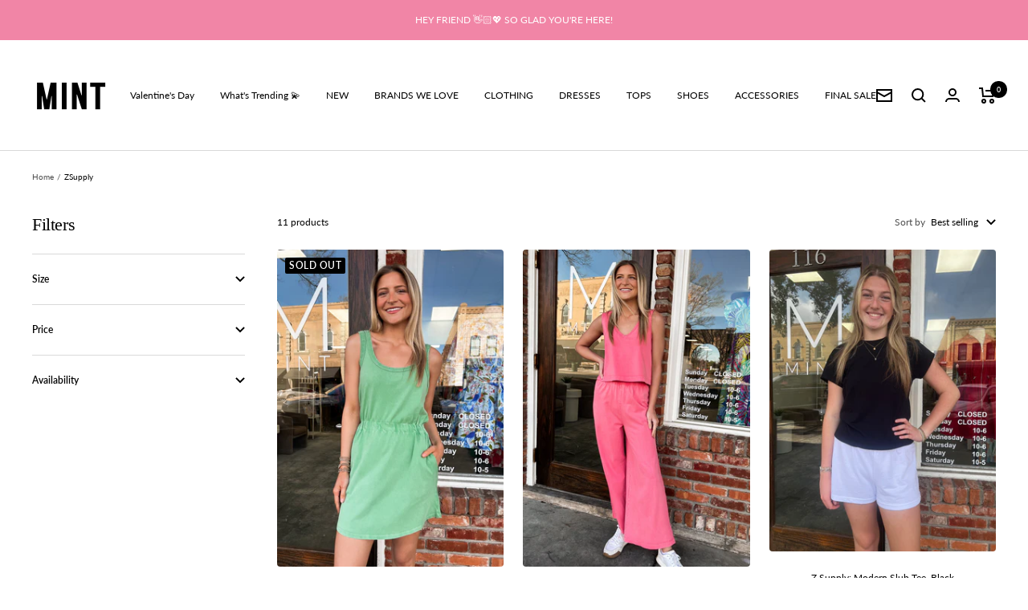

--- FILE ---
content_type: text/html; charset=utf-8
request_url: https://shopthemintboutique.com/collections/zsupply
body_size: 30168
content:
<!doctype html><html class="no-js" lang="en" dir="ltr">
  <head>
    <meta charset="utf-8">
    <meta name="viewport" content="width=device-width, initial-scale=1.0, height=device-height, minimum-scale=1.0, maximum-scale=1.0">
    <meta name="theme-color" content="#ffffff">

    <title>ZSupply</title><link rel="canonical" href="https://shopthemintboutique.com/collections/zsupply"><link rel="shortcut icon" href="//shopthemintboutique.com/cdn/shop/files/Untitled_design_4_96x96.png?v=1699725466" type="image/png"><link rel="preconnect" href="https://cdn.shopify.com">
    <link rel="dns-prefetch" href="https://productreviews.shopifycdn.com">
    <link rel="dns-prefetch" href="https://www.google-analytics.com"><link rel="preconnect" href="https://fonts.shopifycdn.com" crossorigin><link rel="preload" as="style" href="//shopthemintboutique.com/cdn/shop/t/22/assets/theme.css?v=154638988709435575511691155619">
    <link rel="preload" as="script" href="//shopthemintboutique.com/cdn/shop/t/22/assets/vendor.js?v=32643890569905814191691155619">
    <link rel="preload" as="script" href="//shopthemintboutique.com/cdn/shop/t/22/assets/theme.js?v=56793036931558426511691155619"><meta property="og:type" content="website">
  <meta property="og:title" content="ZSupply"><meta property="og:image" content="http://shopthemintboutique.com/cdn/shop/files/Untitled_design_3_71cde1c9-004f-4ecc-9188-5dff7eb3d502.png?v=1699724827">
  <meta property="og:image:secure_url" content="https://shopthemintboutique.com/cdn/shop/files/Untitled_design_3_71cde1c9-004f-4ecc-9188-5dff7eb3d502.png?v=1699724827">
  <meta property="og:image:width" content="1080">
  <meta property="og:image:height" content="1080"><meta property="og:url" content="https://shopthemintboutique.com/collections/zsupply">
<meta property="og:site_name" content="Mint"><meta name="twitter:card" content="summary"><meta name="twitter:title" content="ZSupply">
  <meta name="twitter:description" content=""><meta name="twitter:image" content="https://shopthemintboutique.com/cdn/shop/files/Untitled_design_3_71cde1c9-004f-4ecc-9188-5dff7eb3d502_1200x1200_crop_center.png?v=1699724827">
  <meta name="twitter:image:alt" content="">
    


  <script type="application/ld+json">
  {
    "@context": "https://schema.org",
    "@type": "BreadcrumbList",
  "itemListElement": [{
      "@type": "ListItem",
      "position": 1,
      "name": "Home",
      "item": "https://shopthemintboutique.com"
    },{
          "@type": "ListItem",
          "position": 2,
          "name": "ZSupply",
          "item": "https://shopthemintboutique.com/collections/zsupply"
        }]
  }
  </script>


    <link rel="preload" href="//shopthemintboutique.com/cdn/fonts/lato/lato_n4.c3b93d431f0091c8be23185e15c9d1fee1e971c5.woff2" as="font" type="font/woff2" crossorigin><style>
  /* Typography (heading) */
  

/* Typography (body) */
  @font-face {
  font-family: Lato;
  font-weight: 400;
  font-style: normal;
  font-display: swap;
  src: url("//shopthemintboutique.com/cdn/fonts/lato/lato_n4.c3b93d431f0091c8be23185e15c9d1fee1e971c5.woff2") format("woff2"),
       url("//shopthemintboutique.com/cdn/fonts/lato/lato_n4.d5c00c781efb195594fd2fd4ad04f7882949e327.woff") format("woff");
}

@font-face {
  font-family: Lato;
  font-weight: 400;
  font-style: italic;
  font-display: swap;
  src: url("//shopthemintboutique.com/cdn/fonts/lato/lato_i4.09c847adc47c2fefc3368f2e241a3712168bc4b6.woff2") format("woff2"),
       url("//shopthemintboutique.com/cdn/fonts/lato/lato_i4.3c7d9eb6c1b0a2bf62d892c3ee4582b016d0f30c.woff") format("woff");
}

@font-face {
  font-family: Lato;
  font-weight: 600;
  font-style: normal;
  font-display: swap;
  src: url("//shopthemintboutique.com/cdn/fonts/lato/lato_n6.38d0e3b23b74a60f769c51d1df73fac96c580d59.woff2") format("woff2"),
       url("//shopthemintboutique.com/cdn/fonts/lato/lato_n6.3365366161bdcc36a3f97cfbb23954d8c4bf4079.woff") format("woff");
}

@font-face {
  font-family: Lato;
  font-weight: 600;
  font-style: italic;
  font-display: swap;
  src: url("//shopthemintboutique.com/cdn/fonts/lato/lato_i6.ab357ee5069e0603c2899b31e2b8ae84c4a42a48.woff2") format("woff2"),
       url("//shopthemintboutique.com/cdn/fonts/lato/lato_i6.3164fed79d7d987c1390528781c7c2f59ac7a746.woff") format("woff");
}

:root {--heading-color: 0, 0, 0;
    --text-color: 0, 0, 0;
    --background: 255, 255, 255;
    --secondary-background: 255, 255, 255;
    --border-color: 217, 217, 217;
    --border-color-darker: 153, 153, 153;
    --success-color: 46, 158, 123;
    --success-background: 213, 236, 229;
    --error-color: 222, 42, 42;
    --error-background: 253, 240, 240;
    --primary-button-background: 0, 0, 0;
    --primary-button-text-color: 255, 255, 255;
    --secondary-button-background: 241, 133, 166;
    --secondary-button-text-color: 255, 255, 255;
    --product-star-rating: 246, 164, 41;
    --product-on-sale-accent: 241, 133, 166;
    --product-sold-out-accent: 0, 0, 0;
    --product-custom-label-background: 64, 93, 230;
    --product-custom-label-text-color: 255, 255, 255;
    --product-custom-label-2-background: 243, 229, 182;
    --product-custom-label-2-text-color: 0, 0, 0;
    --product-low-stock-text-color: 222, 42, 42;
    --product-in-stock-text-color: 46, 158, 123;
    --loading-bar-background: 0, 0, 0;

    /* We duplicate some "base" colors as root colors, which is useful to use on drawer elements or popover without. Those should not be overridden to avoid issues */
    --root-heading-color: 0, 0, 0;
    --root-text-color: 0, 0, 0;
    --root-background: 255, 255, 255;
    --root-border-color: 217, 217, 217;
    --root-primary-button-background: 0, 0, 0;
    --root-primary-button-text-color: 255, 255, 255;

    --base-font-size: 12px;
    --heading-font-family: "Times New Roman", Times, serif;
    --heading-font-weight: 400;
    --heading-font-style: normal;
    --heading-text-transform: normal;
    --text-font-family: Lato, sans-serif;
    --text-font-weight: 400;
    --text-font-style: normal;
    --text-font-bold-weight: 600;

    /* Typography (font size) */
    --heading-xxsmall-font-size: 10px;
    --heading-xsmall-font-size: 10px;
    --heading-small-font-size: 11px;
    --heading-large-font-size: 32px;
    --heading-h1-font-size: 32px;
    --heading-h2-font-size: 28px;
    --heading-h3-font-size: 26px;
    --heading-h4-font-size: 22px;
    --heading-h5-font-size: 18px;
    --heading-h6-font-size: 16px;

    /* Control the look and feel of the theme by changing radius of various elements */
    --button-border-radius: 4px;
    --block-border-radius: 8px;
    --block-border-radius-reduced: 4px;
    --color-swatch-border-radius: 100%;

    /* Button size */
    --button-height: 48px;
    --button-small-height: 40px;

    /* Form related */
    --form-input-field-height: 48px;
    --form-input-gap: 16px;
    --form-submit-margin: 24px;

    /* Product listing related variables */
    --product-list-block-spacing: 32px;

    /* Video related */
    --play-button-background: 255, 255, 255;
    --play-button-arrow: 0, 0, 0;

    /* RTL support */
    --transform-logical-flip: 1;
    --transform-origin-start: left;
    --transform-origin-end: right;

    /* Other */
    --zoom-cursor-svg-url: url(//shopthemintboutique.com/cdn/shop/t/22/assets/zoom-cursor.svg?v=72719557827199396211722364676);
    --arrow-right-svg-url: url(//shopthemintboutique.com/cdn/shop/t/22/assets/arrow-right.svg?v=123859436052889232171722364676);
    --arrow-left-svg-url: url(//shopthemintboutique.com/cdn/shop/t/22/assets/arrow-left.svg?v=174254887021573116911722364676);

    /* Some useful variables that we can reuse in our CSS. Some explanation are needed for some of them:
       - container-max-width-minus-gutters: represents the container max width without the edge gutters
       - container-outer-width: considering the screen width, represent all the space outside the container
       - container-outer-margin: same as container-outer-width but get set to 0 inside a container
       - container-inner-width: the effective space inside the container (minus gutters)
       - grid-column-width: represents the width of a single column of the grid
       - vertical-breather: this is a variable that defines the global "spacing" between sections, and inside the section
                            to create some "breath" and minimum spacing
     */
    --container-max-width: 1600px;
    --container-gutter: 24px;
    --container-max-width-minus-gutters: calc(var(--container-max-width) - (var(--container-gutter)) * 2);
    --container-outer-width: max(calc((100vw - var(--container-max-width-minus-gutters)) / 2), var(--container-gutter));
    --container-outer-margin: var(--container-outer-width);
    --container-inner-width: calc(100vw - var(--container-outer-width) * 2);

    --grid-column-count: 10;
    --grid-gap: 24px;
    --grid-column-width: calc((100vw - var(--container-outer-width) * 2 - var(--grid-gap) * (var(--grid-column-count) - 1)) / var(--grid-column-count));

    --vertical-breather: 28px;
    --vertical-breather-tight: 28px;

    /* Shopify related variables */
    --payment-terms-background-color: #ffffff;
  }

  @media screen and (min-width: 741px) {
    :root {
      --container-gutter: 40px;
      --grid-column-count: 20;
      --vertical-breather: 40px;
      --vertical-breather-tight: 40px;

      /* Typography (font size) */
      --heading-xsmall-font-size: 11px;
      --heading-small-font-size: 12px;
      --heading-large-font-size: 48px;
      --heading-h1-font-size: 48px;
      --heading-h2-font-size: 36px;
      --heading-h3-font-size: 30px;
      --heading-h4-font-size: 22px;
      --heading-h5-font-size: 18px;
      --heading-h6-font-size: 16px;

      /* Form related */
      --form-input-field-height: 52px;
      --form-submit-margin: 32px;

      /* Button size */
      --button-height: 52px;
      --button-small-height: 44px;
    }
  }

  @media screen and (min-width: 1200px) {
    :root {
      --vertical-breather: 48px;
      --vertical-breather-tight: 48px;
      --product-list-block-spacing: 48px;

      /* Typography */
      --heading-large-font-size: 58px;
      --heading-h1-font-size: 50px;
      --heading-h2-font-size: 44px;
      --heading-h3-font-size: 32px;
      --heading-h4-font-size: 26px;
      --heading-h5-font-size: 22px;
      --heading-h6-font-size: 16px;
    }
  }

  @media screen and (min-width: 1600px) {
    :root {
      --vertical-breather: 48px;
      --vertical-breather-tight: 48px;
    }
  }
</style>
    <script>
  // This allows to expose several variables to the global scope, to be used in scripts
  window.themeVariables = {
    settings: {
      direction: "ltr",
      pageType: "collection",
      cartCount: 0,
      moneyFormat: "${{amount}}",
      moneyWithCurrencyFormat: "${{amount}} USD",
      showVendor: false,
      discountMode: "saving",
      currencyCodeEnabled: false,
      cartType: "drawer",
      cartCurrency: "USD",
      mobileZoomFactor: 2.5
    },

    routes: {
      host: "shopthemintboutique.com",
      rootUrl: "\/",
      rootUrlWithoutSlash: '',
      cartUrl: "\/cart",
      cartAddUrl: "\/cart\/add",
      cartChangeUrl: "\/cart\/change",
      searchUrl: "\/search",
      predictiveSearchUrl: "\/search\/suggest",
      productRecommendationsUrl: "\/recommendations\/products"
    },

    strings: {
      accessibilityDelete: "Delete",
      accessibilityClose: "Close",
      collectionSoldOut: "Sold out",
      collectionDiscount: "Save @savings@",
      productSalePrice: "Sale price",
      productRegularPrice: "Regular price",
      productFormUnavailable: "Unavailable",
      productFormSoldOut: "Sold out",
      productFormPreOrder: "Pre-order",
      productFormAddToCart: "Add to cart",
      searchNoResults: "No results could be found.",
      searchNewSearch: "New search",
      searchProducts: "Products",
      searchArticles: "Journal",
      searchPages: "Pages",
      searchCollections: "Collections",
      cartViewCart: "View cart",
      cartItemAdded: "Item added to your cart!",
      cartItemAddedShort: "Added to your cart!",
      cartAddOrderNote: "Add order note",
      cartEditOrderNote: "Edit order note",
      shippingEstimatorNoResults: "Sorry, we do not ship to your address.",
      shippingEstimatorOneResult: "There is one shipping rate for your address:",
      shippingEstimatorMultipleResults: "There are several shipping rates for your address:",
      shippingEstimatorError: "One or more error occurred while retrieving shipping rates:"
    },

    libs: {
      flickity: "\/\/shopthemintboutique.com\/cdn\/shop\/t\/22\/assets\/flickity.js?v=176646718982628074891691155619",
      photoswipe: "\/\/shopthemintboutique.com\/cdn\/shop\/t\/22\/assets\/photoswipe.js?v=132268647426145925301691155619",
      qrCode: "\/\/shopthemintboutique.com\/cdn\/shopifycloud\/storefront\/assets\/themes_support\/vendor\/qrcode-3f2b403b.js"
    },

    breakpoints: {
      phone: 'screen and (max-width: 740px)',
      tablet: 'screen and (min-width: 741px) and (max-width: 999px)',
      tabletAndUp: 'screen and (min-width: 741px)',
      pocket: 'screen and (max-width: 999px)',
      lap: 'screen and (min-width: 1000px) and (max-width: 1199px)',
      lapAndUp: 'screen and (min-width: 1000px)',
      desktop: 'screen and (min-width: 1200px)',
      wide: 'screen and (min-width: 1400px)'
    }
  };

  window.addEventListener('pageshow', async () => {
    const cartContent = await (await fetch(`${window.themeVariables.routes.cartUrl}.js`, {cache: 'reload'})).json();
    document.documentElement.dispatchEvent(new CustomEvent('cart:refresh', {detail: {cart: cartContent}}));
  });

  if ('noModule' in HTMLScriptElement.prototype) {
    // Old browsers (like IE) that does not support module will be considered as if not executing JS at all
    document.documentElement.className = document.documentElement.className.replace('no-js', 'js');

    requestAnimationFrame(() => {
      const viewportHeight = (window.visualViewport ? window.visualViewport.height : document.documentElement.clientHeight);
      document.documentElement.style.setProperty('--window-height',viewportHeight + 'px');
    });
  }</script>

    <link rel="stylesheet" href="//shopthemintboutique.com/cdn/shop/t/22/assets/theme.css?v=154638988709435575511691155619">

    <script src="//shopthemintboutique.com/cdn/shop/t/22/assets/vendor.js?v=32643890569905814191691155619" defer></script>
    <script src="//shopthemintboutique.com/cdn/shop/t/22/assets/theme.js?v=56793036931558426511691155619" defer></script>
    <script src="//shopthemintboutique.com/cdn/shop/t/22/assets/custom.js?v=167639537848865775061691155619" defer></script>

    <script>window.performance && window.performance.mark && window.performance.mark('shopify.content_for_header.start');</script><meta name="facebook-domain-verification" content="khsvpmcdio2pg23poll96cfpj62okv">
<meta name="facebook-domain-verification" content="m4tio5xhjo7984ixxuoehe49uezzu5">
<meta name="google-site-verification" content="3woax4wqGvbKLIrMGPe2nMkq9E8DEEk8EuF1nSwsB1Y">
<meta id="shopify-digital-wallet" name="shopify-digital-wallet" content="/2090220/digital_wallets/dialog">
<meta name="shopify-checkout-api-token" content="9da0a081432b8baf8e7edd8e221c6e7c">
<link rel="alternate" type="application/atom+xml" title="Feed" href="/collections/zsupply.atom" />
<link rel="alternate" type="application/json+oembed" href="https://shopthemintboutique.com/collections/zsupply.oembed">
<script async="async" src="/checkouts/internal/preloads.js?locale=en-US"></script>
<link rel="preconnect" href="https://shop.app" crossorigin="anonymous">
<script async="async" src="https://shop.app/checkouts/internal/preloads.js?locale=en-US&shop_id=2090220" crossorigin="anonymous"></script>
<script id="apple-pay-shop-capabilities" type="application/json">{"shopId":2090220,"countryCode":"US","currencyCode":"USD","merchantCapabilities":["supports3DS"],"merchantId":"gid:\/\/shopify\/Shop\/2090220","merchantName":"Mint","requiredBillingContactFields":["postalAddress","email"],"requiredShippingContactFields":["postalAddress","email"],"shippingType":"shipping","supportedNetworks":["visa","masterCard","amex","discover","elo","jcb"],"total":{"type":"pending","label":"Mint","amount":"1.00"},"shopifyPaymentsEnabled":true,"supportsSubscriptions":true}</script>
<script id="shopify-features" type="application/json">{"accessToken":"9da0a081432b8baf8e7edd8e221c6e7c","betas":["rich-media-storefront-analytics"],"domain":"shopthemintboutique.com","predictiveSearch":true,"shopId":2090220,"locale":"en"}</script>
<script>var Shopify = Shopify || {};
Shopify.shop = "the-mint-boutique.myshopify.com";
Shopify.locale = "en";
Shopify.currency = {"active":"USD","rate":"1.0"};
Shopify.country = "US";
Shopify.theme = {"name":"Updated copy of Focal","id":137222815962,"schema_name":"Focal","schema_version":"10.1.3","theme_store_id":714,"role":"main"};
Shopify.theme.handle = "null";
Shopify.theme.style = {"id":null,"handle":null};
Shopify.cdnHost = "shopthemintboutique.com/cdn";
Shopify.routes = Shopify.routes || {};
Shopify.routes.root = "/";</script>
<script type="module">!function(o){(o.Shopify=o.Shopify||{}).modules=!0}(window);</script>
<script>!function(o){function n(){var o=[];function n(){o.push(Array.prototype.slice.apply(arguments))}return n.q=o,n}var t=o.Shopify=o.Shopify||{};t.loadFeatures=n(),t.autoloadFeatures=n()}(window);</script>
<script>
  window.ShopifyPay = window.ShopifyPay || {};
  window.ShopifyPay.apiHost = "shop.app\/pay";
  window.ShopifyPay.redirectState = null;
</script>
<script id="shop-js-analytics" type="application/json">{"pageType":"collection"}</script>
<script defer="defer" async type="module" src="//shopthemintboutique.com/cdn/shopifycloud/shop-js/modules/v2/client.init-shop-cart-sync_BdyHc3Nr.en.esm.js"></script>
<script defer="defer" async type="module" src="//shopthemintboutique.com/cdn/shopifycloud/shop-js/modules/v2/chunk.common_Daul8nwZ.esm.js"></script>
<script type="module">
  await import("//shopthemintboutique.com/cdn/shopifycloud/shop-js/modules/v2/client.init-shop-cart-sync_BdyHc3Nr.en.esm.js");
await import("//shopthemintboutique.com/cdn/shopifycloud/shop-js/modules/v2/chunk.common_Daul8nwZ.esm.js");

  window.Shopify.SignInWithShop?.initShopCartSync?.({"fedCMEnabled":true,"windoidEnabled":true});

</script>
<script>
  window.Shopify = window.Shopify || {};
  if (!window.Shopify.featureAssets) window.Shopify.featureAssets = {};
  window.Shopify.featureAssets['shop-js'] = {"shop-cart-sync":["modules/v2/client.shop-cart-sync_QYOiDySF.en.esm.js","modules/v2/chunk.common_Daul8nwZ.esm.js"],"init-fed-cm":["modules/v2/client.init-fed-cm_DchLp9rc.en.esm.js","modules/v2/chunk.common_Daul8nwZ.esm.js"],"shop-button":["modules/v2/client.shop-button_OV7bAJc5.en.esm.js","modules/v2/chunk.common_Daul8nwZ.esm.js"],"init-windoid":["modules/v2/client.init-windoid_DwxFKQ8e.en.esm.js","modules/v2/chunk.common_Daul8nwZ.esm.js"],"shop-cash-offers":["modules/v2/client.shop-cash-offers_DWtL6Bq3.en.esm.js","modules/v2/chunk.common_Daul8nwZ.esm.js","modules/v2/chunk.modal_CQq8HTM6.esm.js"],"shop-toast-manager":["modules/v2/client.shop-toast-manager_CX9r1SjA.en.esm.js","modules/v2/chunk.common_Daul8nwZ.esm.js"],"init-shop-email-lookup-coordinator":["modules/v2/client.init-shop-email-lookup-coordinator_UhKnw74l.en.esm.js","modules/v2/chunk.common_Daul8nwZ.esm.js"],"pay-button":["modules/v2/client.pay-button_DzxNnLDY.en.esm.js","modules/v2/chunk.common_Daul8nwZ.esm.js"],"avatar":["modules/v2/client.avatar_BTnouDA3.en.esm.js"],"init-shop-cart-sync":["modules/v2/client.init-shop-cart-sync_BdyHc3Nr.en.esm.js","modules/v2/chunk.common_Daul8nwZ.esm.js"],"shop-login-button":["modules/v2/client.shop-login-button_D8B466_1.en.esm.js","modules/v2/chunk.common_Daul8nwZ.esm.js","modules/v2/chunk.modal_CQq8HTM6.esm.js"],"init-customer-accounts-sign-up":["modules/v2/client.init-customer-accounts-sign-up_C8fpPm4i.en.esm.js","modules/v2/client.shop-login-button_D8B466_1.en.esm.js","modules/v2/chunk.common_Daul8nwZ.esm.js","modules/v2/chunk.modal_CQq8HTM6.esm.js"],"init-shop-for-new-customer-accounts":["modules/v2/client.init-shop-for-new-customer-accounts_CVTO0Ztu.en.esm.js","modules/v2/client.shop-login-button_D8B466_1.en.esm.js","modules/v2/chunk.common_Daul8nwZ.esm.js","modules/v2/chunk.modal_CQq8HTM6.esm.js"],"init-customer-accounts":["modules/v2/client.init-customer-accounts_dRgKMfrE.en.esm.js","modules/v2/client.shop-login-button_D8B466_1.en.esm.js","modules/v2/chunk.common_Daul8nwZ.esm.js","modules/v2/chunk.modal_CQq8HTM6.esm.js"],"shop-follow-button":["modules/v2/client.shop-follow-button_CkZpjEct.en.esm.js","modules/v2/chunk.common_Daul8nwZ.esm.js","modules/v2/chunk.modal_CQq8HTM6.esm.js"],"lead-capture":["modules/v2/client.lead-capture_BntHBhfp.en.esm.js","modules/v2/chunk.common_Daul8nwZ.esm.js","modules/v2/chunk.modal_CQq8HTM6.esm.js"],"checkout-modal":["modules/v2/client.checkout-modal_CfxcYbTm.en.esm.js","modules/v2/chunk.common_Daul8nwZ.esm.js","modules/v2/chunk.modal_CQq8HTM6.esm.js"],"shop-login":["modules/v2/client.shop-login_Da4GZ2H6.en.esm.js","modules/v2/chunk.common_Daul8nwZ.esm.js","modules/v2/chunk.modal_CQq8HTM6.esm.js"],"payment-terms":["modules/v2/client.payment-terms_MV4M3zvL.en.esm.js","modules/v2/chunk.common_Daul8nwZ.esm.js","modules/v2/chunk.modal_CQq8HTM6.esm.js"]};
</script>
<script>(function() {
  var isLoaded = false;
  function asyncLoad() {
    if (isLoaded) return;
    isLoaded = true;
    var urls = ["https:\/\/js.smile.io\/v1\/smile-shopify.js?shop=the-mint-boutique.myshopify.com","https:\/\/tabs.stationmade.com\/registered-scripts\/tabs-by-station.js?shop=the-mint-boutique.myshopify.com","https:\/\/shopify-extension.getredo.com\/main.js?widget_id=cibvu0g6jy454ot\u0026shop=the-mint-boutique.myshopify.com"];
    for (var i = 0; i < urls.length; i++) {
      var s = document.createElement('script');
      s.type = 'text/javascript';
      s.async = true;
      s.src = urls[i];
      var x = document.getElementsByTagName('script')[0];
      x.parentNode.insertBefore(s, x);
    }
  };
  if(window.attachEvent) {
    window.attachEvent('onload', asyncLoad);
  } else {
    window.addEventListener('load', asyncLoad, false);
  }
})();</script>
<script id="__st">var __st={"a":2090220,"offset":-18000,"reqid":"d6b06a33-6b85-46f1-837f-eee99a65e9a6-1768998444","pageurl":"shopthemintboutique.com\/collections\/zsupply","u":"38d3ebcf9aa3","p":"collection","rtyp":"collection","rid":236793233571};</script>
<script>window.ShopifyPaypalV4VisibilityTracking = true;</script>
<script id="captcha-bootstrap">!function(){'use strict';const t='contact',e='account',n='new_comment',o=[[t,t],['blogs',n],['comments',n],[t,'customer']],c=[[e,'customer_login'],[e,'guest_login'],[e,'recover_customer_password'],[e,'create_customer']],r=t=>t.map((([t,e])=>`form[action*='/${t}']:not([data-nocaptcha='true']) input[name='form_type'][value='${e}']`)).join(','),a=t=>()=>t?[...document.querySelectorAll(t)].map((t=>t.form)):[];function s(){const t=[...o],e=r(t);return a(e)}const i='password',u='form_key',d=['recaptcha-v3-token','g-recaptcha-response','h-captcha-response',i],f=()=>{try{return window.sessionStorage}catch{return}},m='__shopify_v',_=t=>t.elements[u];function p(t,e,n=!1){try{const o=window.sessionStorage,c=JSON.parse(o.getItem(e)),{data:r}=function(t){const{data:e,action:n}=t;return t[m]||n?{data:e,action:n}:{data:t,action:n}}(c);for(const[e,n]of Object.entries(r))t.elements[e]&&(t.elements[e].value=n);n&&o.removeItem(e)}catch(o){console.error('form repopulation failed',{error:o})}}const l='form_type',E='cptcha';function T(t){t.dataset[E]=!0}const w=window,h=w.document,L='Shopify',v='ce_forms',y='captcha';let A=!1;((t,e)=>{const n=(g='f06e6c50-85a8-45c8-87d0-21a2b65856fe',I='https://cdn.shopify.com/shopifycloud/storefront-forms-hcaptcha/ce_storefront_forms_captcha_hcaptcha.v1.5.2.iife.js',D={infoText:'Protected by hCaptcha',privacyText:'Privacy',termsText:'Terms'},(t,e,n)=>{const o=w[L][v],c=o.bindForm;if(c)return c(t,g,e,D).then(n);var r;o.q.push([[t,g,e,D],n]),r=I,A||(h.body.append(Object.assign(h.createElement('script'),{id:'captcha-provider',async:!0,src:r})),A=!0)});var g,I,D;w[L]=w[L]||{},w[L][v]=w[L][v]||{},w[L][v].q=[],w[L][y]=w[L][y]||{},w[L][y].protect=function(t,e){n(t,void 0,e),T(t)},Object.freeze(w[L][y]),function(t,e,n,w,h,L){const[v,y,A,g]=function(t,e,n){const i=e?o:[],u=t?c:[],d=[...i,...u],f=r(d),m=r(i),_=r(d.filter((([t,e])=>n.includes(e))));return[a(f),a(m),a(_),s()]}(w,h,L),I=t=>{const e=t.target;return e instanceof HTMLFormElement?e:e&&e.form},D=t=>v().includes(t);t.addEventListener('submit',(t=>{const e=I(t);if(!e)return;const n=D(e)&&!e.dataset.hcaptchaBound&&!e.dataset.recaptchaBound,o=_(e),c=g().includes(e)&&(!o||!o.value);(n||c)&&t.preventDefault(),c&&!n&&(function(t){try{if(!f())return;!function(t){const e=f();if(!e)return;const n=_(t);if(!n)return;const o=n.value;o&&e.removeItem(o)}(t);const e=Array.from(Array(32),(()=>Math.random().toString(36)[2])).join('');!function(t,e){_(t)||t.append(Object.assign(document.createElement('input'),{type:'hidden',name:u})),t.elements[u].value=e}(t,e),function(t,e){const n=f();if(!n)return;const o=[...t.querySelectorAll(`input[type='${i}']`)].map((({name:t})=>t)),c=[...d,...o],r={};for(const[a,s]of new FormData(t).entries())c.includes(a)||(r[a]=s);n.setItem(e,JSON.stringify({[m]:1,action:t.action,data:r}))}(t,e)}catch(e){console.error('failed to persist form',e)}}(e),e.submit())}));const S=(t,e)=>{t&&!t.dataset[E]&&(n(t,e.some((e=>e===t))),T(t))};for(const o of['focusin','change'])t.addEventListener(o,(t=>{const e=I(t);D(e)&&S(e,y())}));const B=e.get('form_key'),M=e.get(l),P=B&&M;t.addEventListener('DOMContentLoaded',(()=>{const t=y();if(P)for(const e of t)e.elements[l].value===M&&p(e,B);[...new Set([...A(),...v().filter((t=>'true'===t.dataset.shopifyCaptcha))])].forEach((e=>S(e,t)))}))}(h,new URLSearchParams(w.location.search),n,t,e,['guest_login'])})(!0,!0)}();</script>
<script integrity="sha256-4kQ18oKyAcykRKYeNunJcIwy7WH5gtpwJnB7kiuLZ1E=" data-source-attribution="shopify.loadfeatures" defer="defer" src="//shopthemintboutique.com/cdn/shopifycloud/storefront/assets/storefront/load_feature-a0a9edcb.js" crossorigin="anonymous"></script>
<script crossorigin="anonymous" defer="defer" src="//shopthemintboutique.com/cdn/shopifycloud/storefront/assets/shopify_pay/storefront-65b4c6d7.js?v=20250812"></script>
<script data-source-attribution="shopify.dynamic_checkout.dynamic.init">var Shopify=Shopify||{};Shopify.PaymentButton=Shopify.PaymentButton||{isStorefrontPortableWallets:!0,init:function(){window.Shopify.PaymentButton.init=function(){};var t=document.createElement("script");t.src="https://shopthemintboutique.com/cdn/shopifycloud/portable-wallets/latest/portable-wallets.en.js",t.type="module",document.head.appendChild(t)}};
</script>
<script data-source-attribution="shopify.dynamic_checkout.buyer_consent">
  function portableWalletsHideBuyerConsent(e){var t=document.getElementById("shopify-buyer-consent"),n=document.getElementById("shopify-subscription-policy-button");t&&n&&(t.classList.add("hidden"),t.setAttribute("aria-hidden","true"),n.removeEventListener("click",e))}function portableWalletsShowBuyerConsent(e){var t=document.getElementById("shopify-buyer-consent"),n=document.getElementById("shopify-subscription-policy-button");t&&n&&(t.classList.remove("hidden"),t.removeAttribute("aria-hidden"),n.addEventListener("click",e))}window.Shopify?.PaymentButton&&(window.Shopify.PaymentButton.hideBuyerConsent=portableWalletsHideBuyerConsent,window.Shopify.PaymentButton.showBuyerConsent=portableWalletsShowBuyerConsent);
</script>
<script data-source-attribution="shopify.dynamic_checkout.cart.bootstrap">document.addEventListener("DOMContentLoaded",(function(){function t(){return document.querySelector("shopify-accelerated-checkout-cart, shopify-accelerated-checkout")}if(t())Shopify.PaymentButton.init();else{new MutationObserver((function(e,n){t()&&(Shopify.PaymentButton.init(),n.disconnect())})).observe(document.body,{childList:!0,subtree:!0})}}));
</script>
<link id="shopify-accelerated-checkout-styles" rel="stylesheet" media="screen" href="https://shopthemintboutique.com/cdn/shopifycloud/portable-wallets/latest/accelerated-checkout-backwards-compat.css" crossorigin="anonymous">
<style id="shopify-accelerated-checkout-cart">
        #shopify-buyer-consent {
  margin-top: 1em;
  display: inline-block;
  width: 100%;
}

#shopify-buyer-consent.hidden {
  display: none;
}

#shopify-subscription-policy-button {
  background: none;
  border: none;
  padding: 0;
  text-decoration: underline;
  font-size: inherit;
  cursor: pointer;
}

#shopify-subscription-policy-button::before {
  box-shadow: none;
}

      </style>

<script>window.performance && window.performance.mark && window.performance.mark('shopify.content_for_header.end');</script>
  <!-- BEGIN app block: shopify://apps/tabs-studio/blocks/global_embed_block/19980fb9-f2ca-4ada-ad36-c0364c3318b8 -->
<style id="tabs-by-station-custom-styles">
  .station-tabs .station-tabs-content-inner{border-color:#e1e1e1 !important;padding:22px 0 0 !important;border-width:2px 0 0 !important;}.station-tabs.mod-full-width .station-tabs-content-inner, .station-tabs .station-tabs-tabset.mod-vertical .station-tabs-content-inner{border-color:transparent !important;padding:0 !important;border-width:0 !important;margin:24px 0 18px !important;}.station-tabs .station-tabs-tabcontent{border-color:#e1e1e1 !important;padding:22px 0 0 !important;border-width:2px 0 0 !important;}.station-tabs.mod-full-width .station-tabs-tabcontent, .station-tabs .station-tabs-tabset.mod-vertical .station-tabs-tabcontent{border-color:transparent !important;padding:0 !important;border-width:0 !important;margin:24px 0 18px !important;}.station-tabs .station-tabs-link{margin:8px 26px -2px 0 !important;border-width:0 0 2px 0 !important;padding:8px 12px !important;border-color:transparent !important;font-weight:100 !important;color:#8A8989 !important;font-size:1em !important;font-style:normal !important;}.station-tabs.mod-full-width .station-tabs-link, .station-tabs .station-tabs-tabset.mod-vertical .station-tabs-link{margin:0 !important;padding:14px 0 !important;border-color:#a1a1aa !important;}.station-tabs .station-tabs-tab{margin:8px 26px -2px 0 !important;border-width:0 0 2px 0 !important;padding:8px 12px !important;border-color:transparent !important;font-weight:100 !important;color:#8A8989 !important;font-size:1em !important;font-style:normal !important;}.station-tabs.mod-full-width .station-tabs-tab, .station-tabs .station-tabs-tabset.mod-vertical .station-tabs-tab{margin:0 !important;padding:14px 0 !important;border-color:#a1a1aa !important;}.station-tabs .station-tabs-link.is-active{border-color:currentColor !important;color:currentColor !important;font-size:1em !important;font-weight:500 !important;font-style:normal !important;}.station-tabs.mod-full-width .station-tabs-link.is-active, .station-tabs .station-tabs-tabset.mod-vertical .station-tabs-link.is-active{border-color:currentColor !important;border-width:0 0 2px !important;}.station-tabs .station-tabs-tab.is-active{border-color:currentColor !important;color:currentColor !important;font-size:1em !important;font-weight:500 !important;font-style:normal !important;}.station-tabs.mod-full-width .station-tabs-tab.is-active, .station-tabs .station-tabs-tabset.mod-vertical .station-tabs-tab.is-active{border-color:currentColor !important;border-width:0 0 2px !important;}.station-tabs .station-tabs-content-inner > :first-child{margin-top:0 !important;}.station-tabs .station-tabs-tabcontent > :first-child{margin-top:0 !important;}.station-tabs .station-tabs-content-inner > :last-child{margin-bottom:0 !important;}.station-tabs .station-tabs-tabcontent > :last-child{margin-bottom:0 !important;}.station-tabs .station-tabs-link:last-of-type{margin:8px 0 -2px 0 !important;}.station-tabs.mod-full-width .station-tabs-link:last-of-type, .station-tabs .station-tabs-tabset.mod-vertical .station-tabs-link:last-of-type{margin:0 !important;}.station-tabs .station-tabs-tabtitle:last-of-type .station-tabs-tab{margin:8px 0 -2px 0 !important;}.station-tabs.mod-full-width .station-tabs-tabtitle:last-of-type .station-tabs-tab, .station-tabs .station-tabs-tabset.mod-vertical .station-tabs-tabtitle:last-of-type .station-tabs-tab{margin:0 !important;}[data-station-tabs-app] .station-tabs{margin:-16px 0 0 !important;}.station-tabs.mod-full-width , .station-tabs .station-tabs-tabset.mod-vertical {margin:0 !important;}.station-tabs .station-tabs-tabset{margin:-16px 0 0 !important;}.station-tabs.mod-full-width .station-tabs-tabset, .station-tabs .station-tabs-tabset.mod-vertical .station-tabs-tabset{margin:0 !important;}.station-tabs .station-tabs-link:hover{border-color:currentColor !important;color:currentColor !important;}.station-tabs.mod-full-width .station-tabs-link:hover, .station-tabs .station-tabs-tabset.mod-vertical .station-tabs-link:hover{border-color:currentColor !important;}.station-tabs .station-tabs-link.is-active:hover{border-color:currentColor !important;color:currentColor !important;}.station-tabs.mod-full-width .station-tabs-link.is-active:hover, .station-tabs .station-tabs-tabset.mod-vertical .station-tabs-link.is-active:hover{border-color:currentColor !important;}.station-tabs .station-tabs-tab:hover{border-color:currentColor !important;color:currentColor !important;}.station-tabs.mod-full-width .station-tabs-tab:hover, .station-tabs .station-tabs-tabset.mod-vertical .station-tabs-tab:hover{border-color:currentColor !important;}.station-tabs .station-tabs-tab.is-active:hover{border-color:currentColor !important;color:currentColor !important;}.station-tabs.mod-full-width .station-tabs-tab.is-active:hover, .station-tabs .station-tabs-tabset.mod-vertical .station-tabs-tab.is-active:hover{border-color:currentColor !important;}
  
</style>

<script id="station-tabs-data-json" type="application/json">{
  "globalAbove": null,
  "globalBelow": null,
  "proTabsHTML": "\u003ch3 class=\"station-tabs-tabtitle\"\u003e\n      \u003cspan data-pro-tab-id=\"78124\" class=\"station-tabs-tab mod-pro-tab\" data-type=\"text\"\u003e\n        \u003cspan class=\"station-tabs-tabtext\"\u003eFREE Shipping on Orders $75+ and Easy Returns\u003c\/span\u003e\n      \u003c\/span\u003e\n    \u003c\/h3\u003e\n    \u003cdiv data-pro-tab-id=\"78124\" class=\"station-tabs-tabpanel\" data-type=\"text\"\u003e\n      \u003cdiv class=\"station-tabs-tabcontent\"\u003e\u003cp\u003e\u003cstrong\u003eSHIPPING:\u003c\/strong\u003e\u003c\/p\u003e\n\u003cp\u003eWe offer\u0026nbsp;\u003cstrong\u003eFREE\u0026nbsp;\u003c\/strong\u003e\u003cstrong\u003eShipping\u003c\/strong\u003e\u0026nbsp;\u003cstrong\u003eon all orders $75+\u003c\/strong\u003e\u0026nbsp;with USPS \u0026amp; UPS as our main couriers for all U.S. orders. Estimated delivery times for ground shipping range from 3-7 business days from purchase.\u0026nbsp;\u003cspan class=\"line-break\"\u003eWe also offer 1 \u0026amp; 2 Business day shipping options at a flat rate and Saturday delivery options are dependent on customers location. \u003c\/span\u003eWe do not ship Internationally.\u003c\/p\u003e\n\u003cp\u003e\u003cstrong\u003eRETURNS:\u003c\/strong\u003e\u003c\/p\u003e\n\u003cp\u003eAt this time, we do not offer cash refunds. Store Credit or Exchange Only.\u003c\/p\u003e\n\u003cp\u003eYou may return your items for store credit \u003cstrong\u003eWithin 14 days!\u003c\/strong\u003e\u0026nbsp;All items being returned must have tags attached and unworn. Perfect condition. No makeup or deodorant stains. Shoes must be returned in original box, unworn, no damage to bottom of shoes. Must have original receipt for return.\u003c\/p\u003e\n\u003cp\u003e\u003cspan style=\"text-decoration: underline;\"\u003e\u003cstrong\u003eThe customer is responsible for the cost of return order.\u003c\/strong\u003e\u003c\/span\u003e\u003c\/p\u003e\n\u003cp\u003eSee our complete\u0026nbsp;\u003cspan class=\"single-line\"\u003e\u003cstrong\u003e\u003ca href=\"https:\/\/shopthemintboutique.com\/pages\/return-policy\" target=\"_blank\" rel=\"noopener\"\u003eShipping\u003c\/a\u003e\u003c\/strong\u003e\u003c\/span\u003e\u003cstrong\u003e\u0026nbsp;and\u0026nbsp;\u003c\/strong\u003e\u003cspan class=\"single-line\"\u003e\u003cstrong\u003e\u003ca href=\"https:\/\/shopthemintboutique.com\/pages\/return-policy\" target=\"_blank\" rel=\"noopener\"\u003eReturns\u003c\/a\u003e\u003c\/strong\u003e\u003c\/span\u003e\u003cstrong\u003e\u0026nbsp;policy\u003c\/strong\u003e\u0026nbsp;or other\u0026nbsp;\u003cstrong\u003e\u003ca href=\"https:\/\/shopthemintboutique.com\/pages\/faqs\" target=\"_blank\" rel=\"noopener\"\u003eFAQ\u0026rsquo;s\u003c\/a\u003e\u003c\/strong\u003e\u003cstrong\u003e,\u0026nbsp;\u003c\/strong\u003eor please reach out to us at\u0026nbsp;\u003ca href=\"mailto:shopmintclothing@gmail.com\"\u003e\u003cstrong\u003eshopmintclothing@gmail.com\u003c\/strong\u003e\u003c\/a\u003e\u0026nbsp;or\u0026nbsp;\u003cstrong\u003e\u003ca href=\"tel:+14782728225\"\u003e478-272-8225\u003c\/a\u003e\u003c\/strong\u003e with any questions regarding products, sizing, and styling and we\u0026rsquo;ll be happy to help!\u003c\/p\u003e\n\u003cp\u003e\u0026nbsp;\u003c\/p\u003e\n\u003c\/div\u003e\n    \u003c\/div\u003e",
  "productTitle": null,
  "productDescription": null,
  "icons": []
}</script>

<script>
  document.documentElement.classList.add('tabsst-loading');
  document.addEventListener('stationTabsLegacyAPILoaded', function(e) {
    e.detail.isLegacy = true;
    });

  document.addEventListener('stationTabsAPIReady', function(e) {
    var Tabs = e.detail;

    if (Tabs.appSettings) {
      Tabs.appSettings = {"default_tab":true,"default_tab_title":"Description","show_stop_element":true,"layout":"breakpoint","layout_breakpoint":768,"deep_links":false,"clean_content_level":"basic_tags","open_first_tab":true,"allow_multiple_open":false,"remove_empty_tabs":null,"default_tab_translations":null,"start_tab_element":"h3"};
      Tabs.appSettings = {lang: 'en'};

      Tabs.appSettings = {
        indicatorType: "chevrons",
        indicatorPlacement: "after"
      };
    }

    if (Tabs.isLegacy) { return; }
          Tabs.init(null, {
            initializeDescription: true,
            fallback: true
          });
  });

  
</script>

<svg style="display:none" aria-hidden="true">
  <defs>
    
  </defs>
</svg>

<!-- END app block --><script src="https://cdn.shopify.com/extensions/019bdd7a-c110-7969-8f1c-937dfc03ea8a/smile-io-272/assets/smile-loader.js" type="text/javascript" defer="defer"></script>
<script src="https://cdn.shopify.com/extensions/019bc76a-106b-751f-9c25-43ddd98bfc27/tabs-studio-27/assets/s3340b1d9cf54.js" type="text/javascript" defer="defer"></script>
<link href="https://cdn.shopify.com/extensions/019bc76a-106b-751f-9c25-43ddd98bfc27/tabs-studio-27/assets/ccf2dff1a1a65.css" rel="stylesheet" type="text/css" media="all">
<link href="https://monorail-edge.shopifysvc.com" rel="dns-prefetch">
<script>(function(){if ("sendBeacon" in navigator && "performance" in window) {try {var session_token_from_headers = performance.getEntriesByType('navigation')[0].serverTiming.find(x => x.name == '_s').description;} catch {var session_token_from_headers = undefined;}var session_cookie_matches = document.cookie.match(/_shopify_s=([^;]*)/);var session_token_from_cookie = session_cookie_matches && session_cookie_matches.length === 2 ? session_cookie_matches[1] : "";var session_token = session_token_from_headers || session_token_from_cookie || "";function handle_abandonment_event(e) {var entries = performance.getEntries().filter(function(entry) {return /monorail-edge.shopifysvc.com/.test(entry.name);});if (!window.abandonment_tracked && entries.length === 0) {window.abandonment_tracked = true;var currentMs = Date.now();var navigation_start = performance.timing.navigationStart;var payload = {shop_id: 2090220,url: window.location.href,navigation_start,duration: currentMs - navigation_start,session_token,page_type: "collection"};window.navigator.sendBeacon("https://monorail-edge.shopifysvc.com/v1/produce", JSON.stringify({schema_id: "online_store_buyer_site_abandonment/1.1",payload: payload,metadata: {event_created_at_ms: currentMs,event_sent_at_ms: currentMs}}));}}window.addEventListener('pagehide', handle_abandonment_event);}}());</script>
<script id="web-pixels-manager-setup">(function e(e,d,r,n,o){if(void 0===o&&(o={}),!Boolean(null===(a=null===(i=window.Shopify)||void 0===i?void 0:i.analytics)||void 0===a?void 0:a.replayQueue)){var i,a;window.Shopify=window.Shopify||{};var t=window.Shopify;t.analytics=t.analytics||{};var s=t.analytics;s.replayQueue=[],s.publish=function(e,d,r){return s.replayQueue.push([e,d,r]),!0};try{self.performance.mark("wpm:start")}catch(e){}var l=function(){var e={modern:/Edge?\/(1{2}[4-9]|1[2-9]\d|[2-9]\d{2}|\d{4,})\.\d+(\.\d+|)|Firefox\/(1{2}[4-9]|1[2-9]\d|[2-9]\d{2}|\d{4,})\.\d+(\.\d+|)|Chrom(ium|e)\/(9{2}|\d{3,})\.\d+(\.\d+|)|(Maci|X1{2}).+ Version\/(15\.\d+|(1[6-9]|[2-9]\d|\d{3,})\.\d+)([,.]\d+|)( \(\w+\)|)( Mobile\/\w+|) Safari\/|Chrome.+OPR\/(9{2}|\d{3,})\.\d+\.\d+|(CPU[ +]OS|iPhone[ +]OS|CPU[ +]iPhone|CPU IPhone OS|CPU iPad OS)[ +]+(15[._]\d+|(1[6-9]|[2-9]\d|\d{3,})[._]\d+)([._]\d+|)|Android:?[ /-](13[3-9]|1[4-9]\d|[2-9]\d{2}|\d{4,})(\.\d+|)(\.\d+|)|Android.+Firefox\/(13[5-9]|1[4-9]\d|[2-9]\d{2}|\d{4,})\.\d+(\.\d+|)|Android.+Chrom(ium|e)\/(13[3-9]|1[4-9]\d|[2-9]\d{2}|\d{4,})\.\d+(\.\d+|)|SamsungBrowser\/([2-9]\d|\d{3,})\.\d+/,legacy:/Edge?\/(1[6-9]|[2-9]\d|\d{3,})\.\d+(\.\d+|)|Firefox\/(5[4-9]|[6-9]\d|\d{3,})\.\d+(\.\d+|)|Chrom(ium|e)\/(5[1-9]|[6-9]\d|\d{3,})\.\d+(\.\d+|)([\d.]+$|.*Safari\/(?![\d.]+ Edge\/[\d.]+$))|(Maci|X1{2}).+ Version\/(10\.\d+|(1[1-9]|[2-9]\d|\d{3,})\.\d+)([,.]\d+|)( \(\w+\)|)( Mobile\/\w+|) Safari\/|Chrome.+OPR\/(3[89]|[4-9]\d|\d{3,})\.\d+\.\d+|(CPU[ +]OS|iPhone[ +]OS|CPU[ +]iPhone|CPU IPhone OS|CPU iPad OS)[ +]+(10[._]\d+|(1[1-9]|[2-9]\d|\d{3,})[._]\d+)([._]\d+|)|Android:?[ /-](13[3-9]|1[4-9]\d|[2-9]\d{2}|\d{4,})(\.\d+|)(\.\d+|)|Mobile Safari.+OPR\/([89]\d|\d{3,})\.\d+\.\d+|Android.+Firefox\/(13[5-9]|1[4-9]\d|[2-9]\d{2}|\d{4,})\.\d+(\.\d+|)|Android.+Chrom(ium|e)\/(13[3-9]|1[4-9]\d|[2-9]\d{2}|\d{4,})\.\d+(\.\d+|)|Android.+(UC? ?Browser|UCWEB|U3)[ /]?(15\.([5-9]|\d{2,})|(1[6-9]|[2-9]\d|\d{3,})\.\d+)\.\d+|SamsungBrowser\/(5\.\d+|([6-9]|\d{2,})\.\d+)|Android.+MQ{2}Browser\/(14(\.(9|\d{2,})|)|(1[5-9]|[2-9]\d|\d{3,})(\.\d+|))(\.\d+|)|K[Aa][Ii]OS\/(3\.\d+|([4-9]|\d{2,})\.\d+)(\.\d+|)/},d=e.modern,r=e.legacy,n=navigator.userAgent;return n.match(d)?"modern":n.match(r)?"legacy":"unknown"}(),u="modern"===l?"modern":"legacy",c=(null!=n?n:{modern:"",legacy:""})[u],f=function(e){return[e.baseUrl,"/wpm","/b",e.hashVersion,"modern"===e.buildTarget?"m":"l",".js"].join("")}({baseUrl:d,hashVersion:r,buildTarget:u}),m=function(e){var d=e.version,r=e.bundleTarget,n=e.surface,o=e.pageUrl,i=e.monorailEndpoint;return{emit:function(e){var a=e.status,t=e.errorMsg,s=(new Date).getTime(),l=JSON.stringify({metadata:{event_sent_at_ms:s},events:[{schema_id:"web_pixels_manager_load/3.1",payload:{version:d,bundle_target:r,page_url:o,status:a,surface:n,error_msg:t},metadata:{event_created_at_ms:s}}]});if(!i)return console&&console.warn&&console.warn("[Web Pixels Manager] No Monorail endpoint provided, skipping logging."),!1;try{return self.navigator.sendBeacon.bind(self.navigator)(i,l)}catch(e){}var u=new XMLHttpRequest;try{return u.open("POST",i,!0),u.setRequestHeader("Content-Type","text/plain"),u.send(l),!0}catch(e){return console&&console.warn&&console.warn("[Web Pixels Manager] Got an unhandled error while logging to Monorail."),!1}}}}({version:r,bundleTarget:l,surface:e.surface,pageUrl:self.location.href,monorailEndpoint:e.monorailEndpoint});try{o.browserTarget=l,function(e){var d=e.src,r=e.async,n=void 0===r||r,o=e.onload,i=e.onerror,a=e.sri,t=e.scriptDataAttributes,s=void 0===t?{}:t,l=document.createElement("script"),u=document.querySelector("head"),c=document.querySelector("body");if(l.async=n,l.src=d,a&&(l.integrity=a,l.crossOrigin="anonymous"),s)for(var f in s)if(Object.prototype.hasOwnProperty.call(s,f))try{l.dataset[f]=s[f]}catch(e){}if(o&&l.addEventListener("load",o),i&&l.addEventListener("error",i),u)u.appendChild(l);else{if(!c)throw new Error("Did not find a head or body element to append the script");c.appendChild(l)}}({src:f,async:!0,onload:function(){if(!function(){var e,d;return Boolean(null===(d=null===(e=window.Shopify)||void 0===e?void 0:e.analytics)||void 0===d?void 0:d.initialized)}()){var d=window.webPixelsManager.init(e)||void 0;if(d){var r=window.Shopify.analytics;r.replayQueue.forEach((function(e){var r=e[0],n=e[1],o=e[2];d.publishCustomEvent(r,n,o)})),r.replayQueue=[],r.publish=d.publishCustomEvent,r.visitor=d.visitor,r.initialized=!0}}},onerror:function(){return m.emit({status:"failed",errorMsg:"".concat(f," has failed to load")})},sri:function(e){var d=/^sha384-[A-Za-z0-9+/=]+$/;return"string"==typeof e&&d.test(e)}(c)?c:"",scriptDataAttributes:o}),m.emit({status:"loading"})}catch(e){m.emit({status:"failed",errorMsg:(null==e?void 0:e.message)||"Unknown error"})}}})({shopId: 2090220,storefrontBaseUrl: "https://shopthemintboutique.com",extensionsBaseUrl: "https://extensions.shopifycdn.com/cdn/shopifycloud/web-pixels-manager",monorailEndpoint: "https://monorail-edge.shopifysvc.com/unstable/produce_batch",surface: "storefront-renderer",enabledBetaFlags: ["2dca8a86"],webPixelsConfigList: [{"id":"1448870106","configuration":"{\"widgetId\":\"cibvu0g6jy454ot\",\"baseRequestUrl\":\"https:\\\/\\\/shopify-server.getredo.com\\\/widgets\",\"splitEnabled\":\"false\",\"customerAccountsEnabled\":\"true\",\"conciergeSplitEnabled\":\"false\",\"marketingEnabled\":\"false\",\"expandedWarrantyEnabled\":\"false\",\"storefrontSalesAIEnabled\":\"false\",\"conversionEnabled\":\"false\"}","eventPayloadVersion":"v1","runtimeContext":"STRICT","scriptVersion":"e718e653983918a06ec4f4d49f6685f2","type":"APP","apiClientId":3426665,"privacyPurposes":["ANALYTICS","MARKETING"],"capabilities":["advanced_dom_events"],"dataSharingAdjustments":{"protectedCustomerApprovalScopes":["read_customer_address","read_customer_email","read_customer_name","read_customer_personal_data","read_customer_phone"]}},{"id":"519766234","configuration":"{\"config\":\"{\\\"pixel_id\\\":\\\"G-SDRECS9SGV\\\",\\\"target_country\\\":\\\"US\\\",\\\"gtag_events\\\":[{\\\"type\\\":\\\"begin_checkout\\\",\\\"action_label\\\":\\\"G-SDRECS9SGV\\\"},{\\\"type\\\":\\\"search\\\",\\\"action_label\\\":\\\"G-SDRECS9SGV\\\"},{\\\"type\\\":\\\"view_item\\\",\\\"action_label\\\":[\\\"G-SDRECS9SGV\\\",\\\"MC-NH72N8NY46\\\"]},{\\\"type\\\":\\\"purchase\\\",\\\"action_label\\\":[\\\"G-SDRECS9SGV\\\",\\\"MC-NH72N8NY46\\\"]},{\\\"type\\\":\\\"page_view\\\",\\\"action_label\\\":[\\\"G-SDRECS9SGV\\\",\\\"MC-NH72N8NY46\\\"]},{\\\"type\\\":\\\"add_payment_info\\\",\\\"action_label\\\":\\\"G-SDRECS9SGV\\\"},{\\\"type\\\":\\\"add_to_cart\\\",\\\"action_label\\\":\\\"G-SDRECS9SGV\\\"}],\\\"enable_monitoring_mode\\\":false}\"}","eventPayloadVersion":"v1","runtimeContext":"OPEN","scriptVersion":"b2a88bafab3e21179ed38636efcd8a93","type":"APP","apiClientId":1780363,"privacyPurposes":[],"dataSharingAdjustments":{"protectedCustomerApprovalScopes":["read_customer_address","read_customer_email","read_customer_name","read_customer_personal_data","read_customer_phone"]}},{"id":"146440410","configuration":"{\"pixel_id\":\"730323853777400\",\"pixel_type\":\"facebook_pixel\",\"metaapp_system_user_token\":\"-\"}","eventPayloadVersion":"v1","runtimeContext":"OPEN","scriptVersion":"ca16bc87fe92b6042fbaa3acc2fbdaa6","type":"APP","apiClientId":2329312,"privacyPurposes":["ANALYTICS","MARKETING","SALE_OF_DATA"],"dataSharingAdjustments":{"protectedCustomerApprovalScopes":["read_customer_address","read_customer_email","read_customer_name","read_customer_personal_data","read_customer_phone"]}},{"id":"shopify-app-pixel","configuration":"{}","eventPayloadVersion":"v1","runtimeContext":"STRICT","scriptVersion":"0450","apiClientId":"shopify-pixel","type":"APP","privacyPurposes":["ANALYTICS","MARKETING"]},{"id":"shopify-custom-pixel","eventPayloadVersion":"v1","runtimeContext":"LAX","scriptVersion":"0450","apiClientId":"shopify-pixel","type":"CUSTOM","privacyPurposes":["ANALYTICS","MARKETING"]}],isMerchantRequest: false,initData: {"shop":{"name":"Mint","paymentSettings":{"currencyCode":"USD"},"myshopifyDomain":"the-mint-boutique.myshopify.com","countryCode":"US","storefrontUrl":"https:\/\/shopthemintboutique.com"},"customer":null,"cart":null,"checkout":null,"productVariants":[],"purchasingCompany":null},},"https://shopthemintboutique.com/cdn","fcfee988w5aeb613cpc8e4bc33m6693e112",{"modern":"","legacy":""},{"shopId":"2090220","storefrontBaseUrl":"https:\/\/shopthemintboutique.com","extensionBaseUrl":"https:\/\/extensions.shopifycdn.com\/cdn\/shopifycloud\/web-pixels-manager","surface":"storefront-renderer","enabledBetaFlags":"[\"2dca8a86\"]","isMerchantRequest":"false","hashVersion":"fcfee988w5aeb613cpc8e4bc33m6693e112","publish":"custom","events":"[[\"page_viewed\",{}],[\"collection_viewed\",{\"collection\":{\"id\":\"236793233571\",\"title\":\"ZSupply\",\"productVariants\":[{\"price\":{\"amount\":20.0,\"currencyCode\":\"USD\"},\"product\":{\"title\":\"Z Supply: Keegan Mini Dress, Lawn\",\"vendor\":\"ZSupply\",\"id\":\"8801012089050\",\"untranslatedTitle\":\"Z Supply: Keegan Mini Dress, Lawn\",\"url\":\"\/products\/z-supply-keegan-mini-dress\",\"type\":\"Dress\"},\"id\":\"46238875091162\",\"image\":{\"src\":\"\/\/shopthemintboutique.com\/cdn\/shop\/files\/Facetune_27-02-2025-12-59-34.jpg?v=1740682656\"},\"sku\":null,\"title\":\"XSmall\",\"untranslatedTitle\":\"XSmall\"},{\"price\":{\"amount\":20.0,\"currencyCode\":\"USD\"},\"product\":{\"title\":\"Z Supply: Scout Jersey Flare Pant, Sunset Pink\",\"vendor\":\"ZSupply\",\"id\":\"8801056358618\",\"untranslatedTitle\":\"Z Supply: Scout Jersey Flare Pant, Sunset Pink\",\"url\":\"\/products\/z-supply-scout-jersey-flare-pant-bay-blue\",\"type\":\"Bottoms\"},\"id\":\"46238996168922\",\"image\":{\"src\":\"\/\/shopthemintboutique.com\/cdn\/shop\/files\/IMG_3742_16160d59-4454-4a7c-9114-b618e9623b67.jpg?v=1753535608\"},\"sku\":null,\"title\":\"XSmall\",\"untranslatedTitle\":\"XSmall\"},{\"price\":{\"amount\":39.0,\"currencyCode\":\"USD\"},\"product\":{\"title\":\"Z Supply: Modern Slub Tee, Black\",\"vendor\":\"ZSupply\",\"id\":\"8870255821018\",\"untranslatedTitle\":\"Z Supply: Modern Slub Tee, Black\",\"url\":\"\/products\/z-supply-modern-slub-tee-black\",\"type\":\"Top\"},\"id\":\"46489635258586\",\"image\":{\"src\":\"\/\/shopthemintboutique.com\/cdn\/shop\/files\/IMG_5032.heic?v=1748620505\"},\"sku\":null,\"title\":\"XSmall\",\"untranslatedTitle\":\"XSmall\"},{\"price\":{\"amount\":20.0,\"currencyCode\":\"USD\"},\"product\":{\"title\":\"Z Supply: Keegan Mini Dress, Iced Coffee\",\"vendor\":\"ZSupply\",\"id\":\"8990676123866\",\"untranslatedTitle\":\"Z Supply: Keegan Mini Dress, Iced Coffee\",\"url\":\"\/products\/z-supply-keegan-mini-dress-iced-coffee\",\"type\":\"Dress\"},\"id\":\"46753435615450\",\"image\":{\"src\":\"\/\/shopthemintboutique.com\/cdn\/shop\/files\/IMG_5944.heic?v=1754831267\"},\"sku\":null,\"title\":\"XSmall\",\"untranslatedTitle\":\"XSmall\"},{\"price\":{\"amount\":64.0,\"currencyCode\":\"USD\"},\"product\":{\"title\":\"Z Supply: Mama Sweatshirt\",\"vendor\":\"ZSupply\",\"id\":\"8851885588698\",\"untranslatedTitle\":\"Z Supply: Mama Sweatshirt\",\"url\":\"\/products\/z-supply-mama-sweatshirt\",\"type\":\"Top\"},\"id\":\"46424731549914\",\"image\":{\"src\":\"\/\/shopthemintboutique.com\/cdn\/shop\/files\/ZLT252539S_WSL_CAMPAIGN_2B_740x_0c50e9b5-e6c2-4054-919a-1f19c2735abf.webp?v=1766182797\"},\"sku\":null,\"title\":\"XSmall\",\"untranslatedTitle\":\"XSmall\"},{\"price\":{\"amount\":20.0,\"currencyCode\":\"USD\"},\"product\":{\"title\":\"Z Supply: Keegan Mini Dress, Denim\",\"vendor\":\"ZSupply\",\"id\":\"8810407788762\",\"untranslatedTitle\":\"Z Supply: Keegan Mini Dress, Denim\",\"url\":\"\/products\/z-supply-keegan-mini-dress-denim\",\"type\":\"Dress\"},\"id\":\"46274593620186\",\"image\":{\"src\":\"\/\/shopthemintboutique.com\/cdn\/shop\/files\/IMG_3457.jpg?v=1741882462\"},\"sku\":null,\"title\":\"XSmall\",\"untranslatedTitle\":\"XSmall\"},{\"price\":{\"amount\":20.0,\"currencyCode\":\"USD\"},\"product\":{\"title\":\"Z Supply: Sirena Rib Tank, Fern\",\"vendor\":\"ZSupply\",\"id\":\"8990672519386\",\"untranslatedTitle\":\"Z Supply: Sirena Rib Tank, Fern\",\"url\":\"\/products\/z-supply-sirena-rib-tank-fern\",\"type\":\"Top\"},\"id\":\"46753418150106\",\"image\":{\"src\":\"\/\/shopthemintboutique.com\/cdn\/shop\/files\/IMG_5836.jpg?v=1754831533\"},\"sku\":null,\"title\":\"XSmall\",\"untranslatedTitle\":\"XSmall\"},{\"price\":{\"amount\":39.0,\"currencyCode\":\"USD\"},\"product\":{\"title\":\"Z Supply: Modern Slub Tee, White\",\"vendor\":\"ZSupply\",\"id\":\"8810442457306\",\"untranslatedTitle\":\"Z Supply: Modern Slub Tee, White\",\"url\":\"\/products\/z-supply-modern-slub-tee-white\",\"type\":\"Top\"},\"id\":\"46274687336666\",\"image\":{\"src\":\"\/\/shopthemintboutique.com\/cdn\/shop\/files\/IMG_3905.jpg?v=1743175329\"},\"sku\":null,\"title\":\"XSmall\",\"untranslatedTitle\":\"XSmall\"},{\"price\":{\"amount\":10.0,\"currencyCode\":\"USD\"},\"product\":{\"title\":\"Z Supply: Sloane V-neck Top, Sunset Pink\",\"vendor\":\"ZSupply\",\"id\":\"8819897401562\",\"untranslatedTitle\":\"Z Supply: Sloane V-neck Top, Sunset Pink\",\"url\":\"\/products\/z-supply-sloane-v-neck-top-bay-blue-copy\",\"type\":\"Top\"},\"id\":\"46314770563290\",\"image\":{\"src\":\"\/\/shopthemintboutique.com\/cdn\/shop\/files\/IMG_3744.jpg?v=1753535532\"},\"sku\":null,\"title\":\"XSmall\",\"untranslatedTitle\":\"XSmall\"},{\"price\":{\"amount\":20.0,\"currencyCode\":\"USD\"},\"product\":{\"title\":\"Z Supply: Weekender Shorts - Persimmon\",\"vendor\":\"ZSupply\",\"id\":\"8851876315354\",\"untranslatedTitle\":\"Z Supply: Weekender Shorts - Persimmon\",\"url\":\"\/products\/z-supply-weekender-shorts-persimmon\",\"type\":\"Top\"},\"id\":\"46424654119130\",\"image\":{\"src\":\"\/\/shopthemintboutique.com\/cdn\/shop\/files\/IMG_4857.jpg?v=1746815273\"},\"sku\":null,\"title\":\"XSmall\",\"untranslatedTitle\":\"XSmall\"},{\"price\":{\"amount\":39.0,\"currencyCode\":\"USD\"},\"product\":{\"title\":\"Z Supply: Sirena Rib Tank, White\",\"vendor\":\"ZSupply\",\"id\":\"8801007763674\",\"untranslatedTitle\":\"Z Supply: Sirena Rib Tank, White\",\"url\":\"\/products\/z-supply-sirena-rib-tank\",\"type\":\"Top\"},\"id\":\"46238857363674\",\"image\":{\"src\":\"\/\/shopthemintboutique.com\/cdn\/shop\/files\/IMG_2836.jpg?v=1740683105\"},\"sku\":null,\"title\":\"Small\",\"untranslatedTitle\":\"Small\"}]}}]]"});</script><script>
  window.ShopifyAnalytics = window.ShopifyAnalytics || {};
  window.ShopifyAnalytics.meta = window.ShopifyAnalytics.meta || {};
  window.ShopifyAnalytics.meta.currency = 'USD';
  var meta = {"products":[{"id":8801012089050,"gid":"gid:\/\/shopify\/Product\/8801012089050","vendor":"ZSupply","type":"Dress","handle":"z-supply-keegan-mini-dress","variants":[{"id":46238875091162,"price":2000,"name":"Z Supply: Keegan Mini Dress, Lawn - XSmall","public_title":"XSmall","sku":null},{"id":46238871945434,"price":2000,"name":"Z Supply: Keegan Mini Dress, Lawn - Small","public_title":"Small","sku":null},{"id":46238871978202,"price":2000,"name":"Z Supply: Keegan Mini Dress, Lawn - Medium","public_title":"Medium","sku":null},{"id":46238872010970,"price":2000,"name":"Z Supply: Keegan Mini Dress, Lawn - Large","public_title":"Large","sku":null}],"remote":false},{"id":8801056358618,"gid":"gid:\/\/shopify\/Product\/8801056358618","vendor":"ZSupply","type":"Bottoms","handle":"z-supply-scout-jersey-flare-pant-bay-blue","variants":[{"id":46238996168922,"price":2000,"name":"Z Supply: Scout Jersey Flare Pant, Sunset Pink - XSmall","public_title":"XSmall","sku":null},{"id":46238996201690,"price":2000,"name":"Z Supply: Scout Jersey Flare Pant, Sunset Pink - Small","public_title":"Small","sku":null},{"id":46238996234458,"price":2000,"name":"Z Supply: Scout Jersey Flare Pant, Sunset Pink - Medium","public_title":"Medium","sku":null},{"id":46238996267226,"price":2000,"name":"Z Supply: Scout Jersey Flare Pant, Sunset Pink - Large","public_title":"Large","sku":null}],"remote":false},{"id":8870255821018,"gid":"gid:\/\/shopify\/Product\/8870255821018","vendor":"ZSupply","type":"Top","handle":"z-supply-modern-slub-tee-black","variants":[{"id":46489635258586,"price":3900,"name":"Z Supply: Modern Slub Tee, Black - XSmall","public_title":"XSmall","sku":null},{"id":46489635291354,"price":3900,"name":"Z Supply: Modern Slub Tee, Black - Small","public_title":"Small","sku":null},{"id":46489635324122,"price":3900,"name":"Z Supply: Modern Slub Tee, Black - Medium","public_title":"Medium","sku":null},{"id":46489635356890,"price":3900,"name":"Z Supply: Modern Slub Tee, Black - Large","public_title":"Large","sku":null}],"remote":false},{"id":8990676123866,"gid":"gid:\/\/shopify\/Product\/8990676123866","vendor":"ZSupply","type":"Dress","handle":"z-supply-keegan-mini-dress-iced-coffee","variants":[{"id":46753435615450,"price":2000,"name":"Z Supply: Keegan Mini Dress, Iced Coffee - XSmall","public_title":"XSmall","sku":null},{"id":46753435648218,"price":2000,"name":"Z Supply: Keegan Mini Dress, Iced Coffee - Small","public_title":"Small","sku":null},{"id":46753435680986,"price":2000,"name":"Z Supply: Keegan Mini Dress, Iced Coffee - Medium","public_title":"Medium","sku":null},{"id":46753435713754,"price":2000,"name":"Z Supply: Keegan Mini Dress, Iced Coffee - Large","public_title":"Large","sku":null}],"remote":false},{"id":8851885588698,"gid":"gid:\/\/shopify\/Product\/8851885588698","vendor":"ZSupply","type":"Top","handle":"z-supply-mama-sweatshirt","variants":[{"id":46424731549914,"price":6400,"name":"Z Supply: Mama Sweatshirt - XSmall","public_title":"XSmall","sku":null},{"id":46424731582682,"price":6400,"name":"Z Supply: Mama Sweatshirt - Small","public_title":"Small","sku":null},{"id":46424731615450,"price":6400,"name":"Z Supply: Mama Sweatshirt - Medium","public_title":"Medium","sku":null},{"id":46424731648218,"price":6400,"name":"Z Supply: Mama Sweatshirt - Large","public_title":"Large","sku":null}],"remote":false},{"id":8810407788762,"gid":"gid:\/\/shopify\/Product\/8810407788762","vendor":"ZSupply","type":"Dress","handle":"z-supply-keegan-mini-dress-denim","variants":[{"id":46274593620186,"price":2000,"name":"Z Supply: Keegan Mini Dress, Denim - XSmall","public_title":"XSmall","sku":null},{"id":46274593652954,"price":2000,"name":"Z Supply: Keegan Mini Dress, Denim - Small","public_title":"Small","sku":null},{"id":46274593685722,"price":2000,"name":"Z Supply: Keegan Mini Dress, Denim - Medium","public_title":"Medium","sku":null},{"id":46274593718490,"price":2000,"name":"Z Supply: Keegan Mini Dress, Denim - Large","public_title":"Large","sku":null}],"remote":false},{"id":8990672519386,"gid":"gid:\/\/shopify\/Product\/8990672519386","vendor":"ZSupply","type":"Top","handle":"z-supply-sirena-rib-tank-fern","variants":[{"id":46753418150106,"price":2000,"name":"Z Supply: Sirena Rib Tank, Fern - XSmall","public_title":"XSmall","sku":null},{"id":46753418182874,"price":2000,"name":"Z Supply: Sirena Rib Tank, Fern - Small","public_title":"Small","sku":null},{"id":46753418215642,"price":2000,"name":"Z Supply: Sirena Rib Tank, Fern - Medium","public_title":"Medium","sku":null},{"id":46753418248410,"price":2000,"name":"Z Supply: Sirena Rib Tank, Fern - Large","public_title":"Large","sku":null}],"remote":false},{"id":8810442457306,"gid":"gid:\/\/shopify\/Product\/8810442457306","vendor":"ZSupply","type":"Top","handle":"z-supply-modern-slub-tee-white","variants":[{"id":46274687336666,"price":3900,"name":"Z Supply: Modern Slub Tee, White - XSmall","public_title":"XSmall","sku":null},{"id":46274687369434,"price":3900,"name":"Z Supply: Modern Slub Tee, White - Small","public_title":"Small","sku":null},{"id":46274687402202,"price":3900,"name":"Z Supply: Modern Slub Tee, White - Medium","public_title":"Medium","sku":null},{"id":46274687434970,"price":3900,"name":"Z Supply: Modern Slub Tee, White - Large","public_title":"Large","sku":null}],"remote":false},{"id":8819897401562,"gid":"gid:\/\/shopify\/Product\/8819897401562","vendor":"ZSupply","type":"Top","handle":"z-supply-sloane-v-neck-top-bay-blue-copy","variants":[{"id":46314770563290,"price":1000,"name":"Z Supply: Sloane V-neck Top, Sunset Pink - XSmall","public_title":"XSmall","sku":null},{"id":46314770596058,"price":1000,"name":"Z Supply: Sloane V-neck Top, Sunset Pink - Small","public_title":"Small","sku":null},{"id":46314770628826,"price":1000,"name":"Z Supply: Sloane V-neck Top, Sunset Pink - Medium","public_title":"Medium","sku":null},{"id":46314770661594,"price":1000,"name":"Z Supply: Sloane V-neck Top, Sunset Pink - Large","public_title":"Large","sku":null}],"remote":false},{"id":8851876315354,"gid":"gid:\/\/shopify\/Product\/8851876315354","vendor":"ZSupply","type":"Top","handle":"z-supply-weekender-shorts-persimmon","variants":[{"id":46424654119130,"price":2000,"name":"Z Supply: Weekender Shorts - Persimmon - XSmall","public_title":"XSmall","sku":null},{"id":46424654151898,"price":2000,"name":"Z Supply: Weekender Shorts - Persimmon - Small","public_title":"Small","sku":null},{"id":46424654184666,"price":2000,"name":"Z Supply: Weekender Shorts - Persimmon - Medium","public_title":"Medium","sku":null},{"id":46424654217434,"price":2000,"name":"Z Supply: Weekender Shorts - Persimmon - Large","public_title":"Large","sku":null}],"remote":false},{"id":8801007763674,"gid":"gid:\/\/shopify\/Product\/8801007763674","vendor":"ZSupply","type":"Top","handle":"z-supply-sirena-rib-tank","variants":[{"id":46238857363674,"price":3900,"name":"Z Supply: Sirena Rib Tank, White - Small","public_title":"Small","sku":null},{"id":46238857396442,"price":3900,"name":"Z Supply: Sirena Rib Tank, White - Medium","public_title":"Medium","sku":null},{"id":46238857429210,"price":3900,"name":"Z Supply: Sirena Rib Tank, White - Large","public_title":"Large","sku":null},{"id":46238865981658,"price":3900,"name":"Z Supply: Sirena Rib Tank, White - XLarge","public_title":"XLarge","sku":null}],"remote":false}],"page":{"pageType":"collection","resourceType":"collection","resourceId":236793233571,"requestId":"d6b06a33-6b85-46f1-837f-eee99a65e9a6-1768998444"}};
  for (var attr in meta) {
    window.ShopifyAnalytics.meta[attr] = meta[attr];
  }
</script>
<script class="analytics">
  (function () {
    var customDocumentWrite = function(content) {
      var jquery = null;

      if (window.jQuery) {
        jquery = window.jQuery;
      } else if (window.Checkout && window.Checkout.$) {
        jquery = window.Checkout.$;
      }

      if (jquery) {
        jquery('body').append(content);
      }
    };

    var hasLoggedConversion = function(token) {
      if (token) {
        return document.cookie.indexOf('loggedConversion=' + token) !== -1;
      }
      return false;
    }

    var setCookieIfConversion = function(token) {
      if (token) {
        var twoMonthsFromNow = new Date(Date.now());
        twoMonthsFromNow.setMonth(twoMonthsFromNow.getMonth() + 2);

        document.cookie = 'loggedConversion=' + token + '; expires=' + twoMonthsFromNow;
      }
    }

    var trekkie = window.ShopifyAnalytics.lib = window.trekkie = window.trekkie || [];
    if (trekkie.integrations) {
      return;
    }
    trekkie.methods = [
      'identify',
      'page',
      'ready',
      'track',
      'trackForm',
      'trackLink'
    ];
    trekkie.factory = function(method) {
      return function() {
        var args = Array.prototype.slice.call(arguments);
        args.unshift(method);
        trekkie.push(args);
        return trekkie;
      };
    };
    for (var i = 0; i < trekkie.methods.length; i++) {
      var key = trekkie.methods[i];
      trekkie[key] = trekkie.factory(key);
    }
    trekkie.load = function(config) {
      trekkie.config = config || {};
      trekkie.config.initialDocumentCookie = document.cookie;
      var first = document.getElementsByTagName('script')[0];
      var script = document.createElement('script');
      script.type = 'text/javascript';
      script.onerror = function(e) {
        var scriptFallback = document.createElement('script');
        scriptFallback.type = 'text/javascript';
        scriptFallback.onerror = function(error) {
                var Monorail = {
      produce: function produce(monorailDomain, schemaId, payload) {
        var currentMs = new Date().getTime();
        var event = {
          schema_id: schemaId,
          payload: payload,
          metadata: {
            event_created_at_ms: currentMs,
            event_sent_at_ms: currentMs
          }
        };
        return Monorail.sendRequest("https://" + monorailDomain + "/v1/produce", JSON.stringify(event));
      },
      sendRequest: function sendRequest(endpointUrl, payload) {
        // Try the sendBeacon API
        if (window && window.navigator && typeof window.navigator.sendBeacon === 'function' && typeof window.Blob === 'function' && !Monorail.isIos12()) {
          var blobData = new window.Blob([payload], {
            type: 'text/plain'
          });

          if (window.navigator.sendBeacon(endpointUrl, blobData)) {
            return true;
          } // sendBeacon was not successful

        } // XHR beacon

        var xhr = new XMLHttpRequest();

        try {
          xhr.open('POST', endpointUrl);
          xhr.setRequestHeader('Content-Type', 'text/plain');
          xhr.send(payload);
        } catch (e) {
          console.log(e);
        }

        return false;
      },
      isIos12: function isIos12() {
        return window.navigator.userAgent.lastIndexOf('iPhone; CPU iPhone OS 12_') !== -1 || window.navigator.userAgent.lastIndexOf('iPad; CPU OS 12_') !== -1;
      }
    };
    Monorail.produce('monorail-edge.shopifysvc.com',
      'trekkie_storefront_load_errors/1.1',
      {shop_id: 2090220,
      theme_id: 137222815962,
      app_name: "storefront",
      context_url: window.location.href,
      source_url: "//shopthemintboutique.com/cdn/s/trekkie.storefront.cd680fe47e6c39ca5d5df5f0a32d569bc48c0f27.min.js"});

        };
        scriptFallback.async = true;
        scriptFallback.src = '//shopthemintboutique.com/cdn/s/trekkie.storefront.cd680fe47e6c39ca5d5df5f0a32d569bc48c0f27.min.js';
        first.parentNode.insertBefore(scriptFallback, first);
      };
      script.async = true;
      script.src = '//shopthemintboutique.com/cdn/s/trekkie.storefront.cd680fe47e6c39ca5d5df5f0a32d569bc48c0f27.min.js';
      first.parentNode.insertBefore(script, first);
    };
    trekkie.load(
      {"Trekkie":{"appName":"storefront","development":false,"defaultAttributes":{"shopId":2090220,"isMerchantRequest":null,"themeId":137222815962,"themeCityHash":"9232529814434833873","contentLanguage":"en","currency":"USD","eventMetadataId":"5512b0c4-5d5e-41b6-b41b-49b16e8c0d29"},"isServerSideCookieWritingEnabled":true,"monorailRegion":"shop_domain","enabledBetaFlags":["65f19447"]},"Session Attribution":{},"S2S":{"facebookCapiEnabled":true,"source":"trekkie-storefront-renderer","apiClientId":580111}}
    );

    var loaded = false;
    trekkie.ready(function() {
      if (loaded) return;
      loaded = true;

      window.ShopifyAnalytics.lib = window.trekkie;

      var originalDocumentWrite = document.write;
      document.write = customDocumentWrite;
      try { window.ShopifyAnalytics.merchantGoogleAnalytics.call(this); } catch(error) {};
      document.write = originalDocumentWrite;

      window.ShopifyAnalytics.lib.page(null,{"pageType":"collection","resourceType":"collection","resourceId":236793233571,"requestId":"d6b06a33-6b85-46f1-837f-eee99a65e9a6-1768998444","shopifyEmitted":true});

      var match = window.location.pathname.match(/checkouts\/(.+)\/(thank_you|post_purchase)/)
      var token = match? match[1]: undefined;
      if (!hasLoggedConversion(token)) {
        setCookieIfConversion(token);
        window.ShopifyAnalytics.lib.track("Viewed Product Category",{"currency":"USD","category":"Collection: zsupply","collectionName":"zsupply","collectionId":236793233571,"nonInteraction":true},undefined,undefined,{"shopifyEmitted":true});
      }
    });


        var eventsListenerScript = document.createElement('script');
        eventsListenerScript.async = true;
        eventsListenerScript.src = "//shopthemintboutique.com/cdn/shopifycloud/storefront/assets/shop_events_listener-3da45d37.js";
        document.getElementsByTagName('head')[0].appendChild(eventsListenerScript);

})();</script>
  <script>
  if (!window.ga || (window.ga && typeof window.ga !== 'function')) {
    window.ga = function ga() {
      (window.ga.q = window.ga.q || []).push(arguments);
      if (window.Shopify && window.Shopify.analytics && typeof window.Shopify.analytics.publish === 'function') {
        window.Shopify.analytics.publish("ga_stub_called", {}, {sendTo: "google_osp_migration"});
      }
      console.error("Shopify's Google Analytics stub called with:", Array.from(arguments), "\nSee https://help.shopify.com/manual/promoting-marketing/pixels/pixel-migration#google for more information.");
    };
    if (window.Shopify && window.Shopify.analytics && typeof window.Shopify.analytics.publish === 'function') {
      window.Shopify.analytics.publish("ga_stub_initialized", {}, {sendTo: "google_osp_migration"});
    }
  }
</script>
<script
  defer
  src="https://shopthemintboutique.com/cdn/shopifycloud/perf-kit/shopify-perf-kit-3.0.4.min.js"
  data-application="storefront-renderer"
  data-shop-id="2090220"
  data-render-region="gcp-us-central1"
  data-page-type="collection"
  data-theme-instance-id="137222815962"
  data-theme-name="Focal"
  data-theme-version="10.1.3"
  data-monorail-region="shop_domain"
  data-resource-timing-sampling-rate="10"
  data-shs="true"
  data-shs-beacon="true"
  data-shs-export-with-fetch="true"
  data-shs-logs-sample-rate="1"
  data-shs-beacon-endpoint="https://shopthemintboutique.com/api/collect"
></script>
</head><body class="no-focus-outline  features--image-zoom" data-instant-allow-query-string><svg class="visually-hidden">
      <linearGradient id="rating-star-gradient-half">
        <stop offset="50%" stop-color="rgb(var(--product-star-rating))" />
        <stop offset="50%" stop-color="rgb(var(--product-star-rating))" stop-opacity="0.4" />
      </linearGradient>
    </svg>

    <a href="#main" class="visually-hidden skip-to-content">Skip to content</a>
    <loading-bar class="loading-bar"></loading-bar><!-- BEGIN sections: header-group -->
<div id="shopify-section-sections--16834400649434__announcement-bar" class="shopify-section shopify-section-group-header-group shopify-section--announcement-bar"><style>
  :root {
    --enable-sticky-announcement-bar: 0;
  }

  #shopify-section-sections--16834400649434__announcement-bar {
    --heading-color: 255, 255, 255;
    --text-color: 255, 255, 255;
    --primary-button-background: 255, 255, 255;
    --primary-button-text-color: 0, 0, 0;
    --section-background: 241, 133, 166;position: relative;}

  @media screen and (min-width: 741px) {
    :root {
      --enable-sticky-announcement-bar: 0;
    }

    #shopify-section-sections--16834400649434__announcement-bar {position: relative;
        z-index: unset;}
  }
</style><section>
    <announcement-bar  class="announcement-bar "><div class="announcement-bar__list"><announcement-bar-item   class="announcement-bar__item" ><div class="announcement-bar__message "><p>HEY FRIEND 👋🏻💖 SO GLAD YOU&#39;RE HERE!</p></div></announcement-bar-item></div></announcement-bar>
  </section>

  <script>
    document.documentElement.style.setProperty('--announcement-bar-height', document.getElementById('shopify-section-sections--16834400649434__announcement-bar').clientHeight + 'px');
  </script></div><div id="shopify-section-sections--16834400649434__header" class="shopify-section shopify-section-group-header-group shopify-section--header"><style>
  :root {
    --enable-sticky-header: 1;
    --enable-transparent-header: 0;
    --loading-bar-background: 0, 0, 0; /* Prevent the loading bar to be invisible */
  }

  #shopify-section-sections--16834400649434__header {--header-background: 255, 255, 255;
    --header-text-color: 0, 0, 0;
    --header-border-color: 217, 217, 217;
    --reduce-header-padding: 1;position: -webkit-sticky;
      position: sticky;
      top: 0;z-index: 4;
  }.shopify-section--announcement-bar ~ #shopify-section-sections--16834400649434__header {
      top: calc(var(--enable-sticky-announcement-bar, 0) * var(--announcement-bar-height, 0px));
    }#shopify-section-sections--16834400649434__header .header__logo-image {
    max-width: 60px;
  }

  @media screen and (min-width: 741px) {
    #shopify-section-sections--16834400649434__header .header__logo-image {
      max-width: 95px;
    }
  }

  @media screen and (min-width: 1200px) {/* For this navigation we have to move the logo and make sure the navigation takes the whole width */
      .header__logo {
        order: -1;
        flex: 1 1 0;
      }

      .header__inline-navigation {
        flex: 1 1 auto;
        justify-content: center;
        max-width: max-content;
        margin-inline: 48px;
      }}</style>

<store-header sticky  class="header header--bordered " role="banner"><div class="container">
    <div class="header__wrapper">
      <!-- LEFT PART -->
      <nav class="header__inline-navigation" role="navigation"><desktop-navigation>
  <ul class="header__linklist list--unstyled hidden-pocket hidden-lap" role="list"><li class="header__linklist-item " data-item-title="Valentine&#39;s Day">
        <a class="header__linklist-link link--animated" href="/collections/valentines-day/pink+red+heart" >Valentine's Day</a></li><li class="header__linklist-item has-dropdown" data-item-title="What&#39;s Trending 💫">
        <a class="header__linklist-link link--animated" href="/" aria-controls="desktop-menu-2" aria-expanded="false">What's Trending 💫</a><ul hidden id="desktop-menu-2" class="nav-dropdown nav-dropdown--restrict list--unstyled" role="list"><li class="nav-dropdown__item ">
                <a class="nav-dropdown__link link--faded" href="/collections/teleties" >Teleties Hair Clips</a></li><li class="nav-dropdown__item ">
                <a class="nav-dropdown__link link--faded" href="/collections/scarf-necklaces" >Scarf Necklaces</a></li><li class="nav-dropdown__item ">
                <a class="nav-dropdown__link link--faded" href="/collections/gifts-under-30" >Gifts Under $30</a></li><li class="nav-dropdown__item ">
                <a class="nav-dropdown__link link--faded" href="/collections/all-shoes" >Shoes</a></li></ul></li><li class="header__linklist-item has-dropdown" data-item-title="NEW">
        <a class="header__linklist-link link--animated" href="/collections/new-this-week" aria-controls="desktop-menu-3" aria-expanded="false">NEW</a><ul hidden id="desktop-menu-3" class="nav-dropdown nav-dropdown--restrict list--unstyled" role="list"><li class="nav-dropdown__item ">
                <a class="nav-dropdown__link link--faded" href="/collections/best-sellers" >All New</a></li><li class="nav-dropdown__item ">
                <a class="nav-dropdown__link link--faded" href="/collections/new-this-week" >New This Week</a></li><li class="nav-dropdown__item ">
                <a class="nav-dropdown__link link--faded" href="/collections/best-sellers-1" >Restocks + Best Sellers</a></li></ul></li><li class="header__linklist-item has-dropdown" data-item-title="BRANDS WE LOVE">
        <a class="header__linklist-link link--animated" href="#" aria-controls="desktop-menu-4" aria-expanded="false">BRANDS WE LOVE</a><ul hidden id="desktop-menu-4" class="nav-dropdown nav-dropdown--restrict list--unstyled" role="list"><li class="nav-dropdown__item ">
                <a class="nav-dropdown__link link--faded" href="/collections/thml" >THML</a></li><li class="nav-dropdown__item ">
                <a class="nav-dropdown__link link--faded" href="/collections/karlie" >Karlie</a></li><li class="nav-dropdown__item ">
                <a class="nav-dropdown__link link--faded" href="/collections/z-supply" >Z Supply</a></li><li class="nav-dropdown__item ">
                <a class="nav-dropdown__link link--faded" href="/collections/charlie-southern-apparel" >Charlie Southern + Friday/Saturday</a></li><li class="nav-dropdown__item ">
                <a class="nav-dropdown__link link--faded" href="/collections/tatum-james" >Tatum James Designs</a></li><li class="nav-dropdown__item ">
                <a class="nav-dropdown__link link--faded" href="/collections/betsy-pittard-designs" >Betsy Pittard Designs</a></li><li class="nav-dropdown__item ">
                <a class="nav-dropdown__link link--faded" href="/collections/teleties" >Teleties</a></li></ul></li><li class="header__linklist-item has-dropdown" data-item-title="CLOTHING">
        <a class="header__linklist-link link--animated" href="#" aria-controls="desktop-menu-5" aria-expanded="false">CLOTHING</a><ul hidden id="desktop-menu-5" class="nav-dropdown  list--unstyled" role="list"><li class="nav-dropdown__item ">
                <a class="nav-dropdown__link link--faded" href="/collections/best-sellers-1" >Best Sellers + Restocks</a></li><li class="nav-dropdown__item has-dropdown">
                <a class="nav-dropdown__link link--faded" href="/collections/tops" aria-controls="desktop-menu-5-2" aria-expanded="false">Tops<svg focusable="false" width="7" height="10" class="icon icon--dropdown-arrow-right  icon--direction-aware " viewBox="0 0 7 10">
        <path fill-rule="evenodd" clip-rule="evenodd" d="M3.9394 5L0.469727 1.53033L1.53039 0.469666L6.06072 5L1.53039 9.53032L0.469727 8.46967L3.9394 5Z" fill="currentColor"></path>
      </svg>
</a><ul hidden id="desktop-menu-5-2" class="nav-dropdown list--unstyled" role="list"><li class="nav-dropdown__item">
                        <a class="nav-dropdown__link link--faded" href="/collections/all-tops">All Tops</a>
                      </li><li class="nav-dropdown__item">
                        <a class="nav-dropdown__link link--faded" href="/collections/dressy">Dressy</a>
                      </li><li class="nav-dropdown__item">
                        <a class="nav-dropdown__link link--faded" href="/collections/casual">Casual</a>
                      </li><li class="nav-dropdown__item">
                        <a class="nav-dropdown__link link--faded" href="/collections/graphic-tees">Graphic Tees</a>
                      </li><li class="nav-dropdown__item">
                        <a class="nav-dropdown__link link--faded" href="/collections/sweaters">Sweaters</a>
                      </li><li class="nav-dropdown__item">
                        <a class="nav-dropdown__link link--faded" href="/collections/one-size-fits-most-collection">One Size Fits Most</a>
                      </li></ul></li><li class="nav-dropdown__item has-dropdown">
                <a class="nav-dropdown__link link--faded" href="/collections/dresses" aria-controls="desktop-menu-5-3" aria-expanded="false">Dresses + Rompers<svg focusable="false" width="7" height="10" class="icon icon--dropdown-arrow-right  icon--direction-aware " viewBox="0 0 7 10">
        <path fill-rule="evenodd" clip-rule="evenodd" d="M3.9394 5L0.469727 1.53033L1.53039 0.469666L6.06072 5L1.53039 9.53032L0.469727 8.46967L3.9394 5Z" fill="currentColor"></path>
      </svg>
</a><ul hidden id="desktop-menu-5-3" class="nav-dropdown list--unstyled" role="list"><li class="nav-dropdown__item">
                        <a class="nav-dropdown__link link--faded" href="/collections/all-dresses">All Dresses</a>
                      </li><li class="nav-dropdown__item">
                        <a class="nav-dropdown__link link--faded" href="/collections/black-dresses">Black Dresses</a>
                      </li><li class="nav-dropdown__item">
                        <a class="nav-dropdown__link link--faded" href="/collections/short-dresses">Short Dresses</a>
                      </li><li class="nav-dropdown__item">
                        <a class="nav-dropdown__link link--faded" href="/collections/maxi-and-midi-dresses">Maxi and Midi Dresses</a>
                      </li><li class="nav-dropdown__item">
                        <a class="nav-dropdown__link link--faded" href="/collections/rompers-jumpsuits">Rompers + Jumpsuits</a>
                      </li></ul></li><li class="nav-dropdown__item has-dropdown">
                <a class="nav-dropdown__link link--faded" href="https://shopthemintboutique.com/collections/bottoms" aria-controls="desktop-menu-5-4" aria-expanded="false">Jeans/Shorts/Skirts<svg focusable="false" width="7" height="10" class="icon icon--dropdown-arrow-right  icon--direction-aware " viewBox="0 0 7 10">
        <path fill-rule="evenodd" clip-rule="evenodd" d="M3.9394 5L0.469727 1.53033L1.53039 0.469666L6.06072 5L1.53039 9.53032L0.469727 8.46967L3.9394 5Z" fill="currentColor"></path>
      </svg>
</a><ul hidden id="desktop-menu-5-4" class="nav-dropdown list--unstyled" role="list"><li class="nav-dropdown__item">
                        <a class="nav-dropdown__link link--faded" href="/collections/skinny-jeans">Skinny Jeans</a>
                      </li><li class="nav-dropdown__item">
                        <a class="nav-dropdown__link link--faded" href="/collections/flare-jeans">Flare Jeans</a>
                      </li><li class="nav-dropdown__item">
                        <a class="nav-dropdown__link link--faded" href="/collections/straight-leg-jeans">Straight Leg Jeans</a>
                      </li><li class="nav-dropdown__item">
                        <a class="nav-dropdown__link link--faded" href="/collections/shorts">Shorts</a>
                      </li><li class="nav-dropdown__item">
                        <a class="nav-dropdown__link link--faded" href="/collections/skirts">Skirts</a>
                      </li></ul></li><li class="nav-dropdown__item has-dropdown">
                <a class="nav-dropdown__link link--faded" href="/collections/outerwear" aria-controls="desktop-menu-5-5" aria-expanded="false">Outerwear<svg focusable="false" width="7" height="10" class="icon icon--dropdown-arrow-right  icon--direction-aware " viewBox="0 0 7 10">
        <path fill-rule="evenodd" clip-rule="evenodd" d="M3.9394 5L0.469727 1.53033L1.53039 0.469666L6.06072 5L1.53039 9.53032L0.469727 8.46967L3.9394 5Z" fill="currentColor"></path>
      </svg>
</a><ul hidden id="desktop-menu-5-5" class="nav-dropdown list--unstyled" role="list"><li class="nav-dropdown__item">
                        <a class="nav-dropdown__link link--faded" href="/collections/jackets">Jackets</a>
                      </li><li class="nav-dropdown__item">
                        <a class="nav-dropdown__link link--faded" href="/collections/cardigans">Cardigans</a>
                      </li></ul></li></ul></li><li class="header__linklist-item has-dropdown" data-item-title="DRESSES">
        <a class="header__linklist-link link--animated" href="/collections/all-dresses" aria-controls="desktop-menu-6" aria-expanded="false">DRESSES</a><ul hidden id="desktop-menu-6" class="nav-dropdown nav-dropdown--restrict list--unstyled" role="list"><li class="nav-dropdown__item ">
                <a class="nav-dropdown__link link--faded" href="/collections/all-dresses" >All Dresses</a></li><li class="nav-dropdown__item ">
                <a class="nav-dropdown__link link--faded" href="/collections/short-dresses" >Mini Dresses</a></li><li class="nav-dropdown__item ">
                <a class="nav-dropdown__link link--faded" href="/collections/maxi-and-midi-dresses" >Midi Dresses</a></li><li class="nav-dropdown__item ">
                <a class="nav-dropdown__link link--faded" href="/collections/maxi-and-midi-dresses" >Maxi Dresses</a></li><li class="nav-dropdown__item ">
                <a class="nav-dropdown__link link--faded" href="/collections/black-dresses" >Black Dresses</a></li><li class="nav-dropdown__item ">
                <a class="nav-dropdown__link link--faded" href="/collections/spring-dresses" >Floral Dresses</a></li><li class="nav-dropdown__item ">
                <a class="nav-dropdown__link link--faded" href="/collections/casual-dresses" >Casual Dresses</a></li></ul></li><li class="header__linklist-item has-dropdown" data-item-title="TOPS">
        <a class="header__linklist-link link--animated" href="/collections/all-tops" aria-controls="desktop-menu-7" aria-expanded="false">TOPS</a><ul hidden id="desktop-menu-7" class="nav-dropdown nav-dropdown--restrict list--unstyled" role="list"><li class="nav-dropdown__item ">
                <a class="nav-dropdown__link link--faded" href="/collections/all-tops" >All Tops</a></li><li class="nav-dropdown__item ">
                <a class="nav-dropdown__link link--faded" href="/collections/dressy" >Blouses</a></li><li class="nav-dropdown__item ">
                <a class="nav-dropdown__link link--faded" href="/collections/casual" >Casual</a></li><li class="nav-dropdown__item ">
                <a class="nav-dropdown__link link--faded" href="/collections/graphic-tees" >Graphic Tees</a></li><li class="nav-dropdown__item ">
                <a class="nav-dropdown__link link--faded" href="/collections/cardigans" >Cardigans and Kimonos</a></li><li class="nav-dropdown__item ">
                <a class="nav-dropdown__link link--faded" href="/collections/pullovers" >Pullovers</a></li><li class="nav-dropdown__item ">
                <a class="nav-dropdown__link link--faded" href="/collections/sweaters" >Sweaters</a></li></ul></li><li class="header__linklist-item has-dropdown" data-item-title="SHOES">
        <a class="header__linklist-link link--animated" href="/collections/all-shoes" aria-controls="desktop-menu-8" aria-expanded="false">SHOES</a><ul hidden id="desktop-menu-8" class="nav-dropdown nav-dropdown--restrict list--unstyled" role="list"><li class="nav-dropdown__item ">
                <a class="nav-dropdown__link link--faded" href="/collections/all-shoes" >All Shoes</a></li><li class="nav-dropdown__item ">
                <a class="nav-dropdown__link link--faded" href="/collections/boots" >Boots</a></li><li class="nav-dropdown__item ">
                <a class="nav-dropdown__link link--faded" href="/collections/flats" >Flats + Mules</a></li><li class="nav-dropdown__item ">
                <a class="nav-dropdown__link link--faded" href="/collections/sneakers" >Sneakers</a></li><li class="nav-dropdown__item ">
                <a class="nav-dropdown__link link--faded" href="/collections/sandals-wedges" >Sandals + Wedges</a></li></ul></li><li class="header__linklist-item has-dropdown" data-item-title="ACCESSORIES">
        <a class="header__linklist-link link--animated" href="/collections/accessories" aria-controls="desktop-menu-9" aria-expanded="false">ACCESSORIES</a><ul hidden id="desktop-menu-9" class="nav-dropdown nav-dropdown--restrict list--unstyled" role="list"><li class="nav-dropdown__item ">
                <a class="nav-dropdown__link link--faded" href="/collections/earrings" >Earrings</a></li><li class="nav-dropdown__item ">
                <a class="nav-dropdown__link link--faded" href="/collections/necklaces" >Necklaces</a></li><li class="nav-dropdown__item ">
                <a class="nav-dropdown__link link--faded" href="/collections/bracelets" >Bracelets</a></li><li class="nav-dropdown__item ">
                <a class="nav-dropdown__link link--faded" href="/collections/hair-accessories" >Hair Accessories</a></li></ul></li><li class="header__linklist-item has-dropdown" data-item-title="FINAL SALE">
        <a class="header__linklist-link link--animated" href="/collections/all-sale-items" aria-controls="desktop-menu-10" aria-expanded="false">FINAL SALE</a><ul hidden id="desktop-menu-10" class="nav-dropdown nav-dropdown--restrict list--unstyled" role="list"><li class="nav-dropdown__item ">
                <a class="nav-dropdown__link link--faded" href="/collections/all-sale-items" >All Sale</a></li><li class="nav-dropdown__item ">
                <a class="nav-dropdown__link link--faded" href="/collections/sale-dresses" >Sale Dresses</a></li><li class="nav-dropdown__item ">
                <a class="nav-dropdown__link link--faded" href="/collections/sale-tops" >Sale Tops</a></li><li class="nav-dropdown__item ">
                <a class="nav-dropdown__link link--faded" href="/collections/sale-bottoms" >Sale Bottoms</a></li><li class="nav-dropdown__item ">
                <a class="nav-dropdown__link link--faded" href="/collections/sale-accessories-shoes" >Sale Accessories + Shoes</a></li></ul></li></ul>
</desktop-navigation><div class="header__icon-list "><button is="toggle-button" class="header__icon-wrapper tap-area hidden-desk" aria-controls="mobile-menu-drawer" aria-expanded="false">
              <span class="visually-hidden">Navigation</span><svg focusable="false" width="18" height="14" class="icon icon--header-hamburger   " viewBox="0 0 18 14">
        <path d="M0 1h18M0 13h18H0zm0-6h18H0z" fill="none" stroke="currentColor" stroke-width="2"></path>
      </svg></button><a href="/search" is="toggle-link" class="header__icon-wrapper tap-area  hidden-desk" aria-controls="search-drawer" aria-expanded="false" aria-label="Search"><svg focusable="false" width="18" height="18" class="icon icon--header-search   " viewBox="0 0 18 18">
        <path d="M12.336 12.336c2.634-2.635 2.682-6.859.106-9.435-2.576-2.576-6.8-2.528-9.435.106C.373 5.642.325 9.866 2.901 12.442c2.576 2.576 6.8 2.528 9.435-.106zm0 0L17 17" fill="none" stroke="currentColor" stroke-width="2"></path>
      </svg></a>
        </div></nav>

      <!-- LOGO PART --><span class="header__logo"><a class="header__logo-link" href="/"><span class="visually-hidden">Mint</span>
            <img class="header__logo-image" width="1890" height="1890" src="//shopthemintboutique.com/cdn/shop/files/M_2_190x.png?v=1677504736" alt=""></a></span><!-- SECONDARY LINKS PART -->
      <div class="header__secondary-links"><div class="header__icon-list"><button is="toggle-button" class="header__icon-wrapper tap-area hidden-phone " aria-controls="newsletter-popup" aria-expanded="false">
            <span class="visually-hidden">Newsletter</span><svg focusable="false" width="20" height="16" class="icon icon--header-email   " viewBox="0 0 20 16">
        <path d="M19 4l-9 5-9-5" fill="none" stroke="currentColor" stroke-width="2"></path>
        <path stroke="currentColor" fill="none" stroke-width="2" d="M1 1h18v14H1z"></path>
      </svg></button><a href="/search" is="toggle-link" class="header__icon-wrapper tap-area hidden-pocket hidden-lap " aria-label="Search" aria-controls="search-drawer" aria-expanded="false"><svg focusable="false" width="18" height="18" class="icon icon--header-search   " viewBox="0 0 18 18">
        <path d="M12.336 12.336c2.634-2.635 2.682-6.859.106-9.435-2.576-2.576-6.8-2.528-9.435.106C.373 5.642.325 9.866 2.901 12.442c2.576 2.576 6.8 2.528 9.435-.106zm0 0L17 17" fill="none" stroke="currentColor" stroke-width="2"></path>
      </svg></a><a href="/account/login" class="header__icon-wrapper tap-area hidden-phone " aria-label="Login"><svg focusable="false" width="18" height="17" class="icon icon--header-customer   " viewBox="0 0 18 17">
        <circle cx="9" cy="5" r="4" fill="none" stroke="currentColor" stroke-width="2" stroke-linejoin="round"></circle>
        <path d="M1 17v0a4 4 0 014-4h8a4 4 0 014 4v0" fill="none" stroke="currentColor" stroke-width="2"></path>
      </svg></a><a href="/cart" is="toggle-link" aria-controls="mini-cart" aria-expanded="false" class="header__icon-wrapper tap-area " aria-label="Cart" data-no-instant><svg focusable="false" width="21" height="20" class="icon icon--header-shopping-cart   " viewBox="0 0 21 20">
        <path d="M0 1H4L5 11H17L19 4H8" fill="none" stroke="currentColor" stroke-width="2"></path>
        <circle cx="6" cy="17" r="2" fill="none" stroke="currentColor" stroke-width="2"></circle>
        <circle cx="16" cy="17" r="2" fill="none" stroke="currentColor" stroke-width="2"></circle>
      </svg><cart-count class="header__cart-count header__cart-count--floating bubble-count">0</cart-count>
          </a>
        </div></div>
    </div></div>
</store-header><cart-notification global hidden class="cart-notification "></cart-notification><mobile-navigation append-body id="mobile-menu-drawer" class="drawer drawer--from-left">
  <span class="drawer__overlay"></span>

  <div class="drawer__header drawer__header--shadowed">
    <button type="button" class="drawer__close-button drawer__close-button--block tap-area" data-action="close" title="Close"><svg focusable="false" width="14" height="14" class="icon icon--close   " viewBox="0 0 14 14">
        <path d="M13 13L1 1M13 1L1 13" stroke="currentColor" stroke-width="2" fill="none"></path>
      </svg></button>
  </div>

  <div class="drawer__content">
    <ul class="mobile-nav list--unstyled" role="list"><li class="mobile-nav__item" data-level="1"><a href="/collections/valentines-day/pink+red+heart" class="mobile-nav__link heading h5">Valentine's Day</a></li><li class="mobile-nav__item" data-level="1"><button is="toggle-button" class="mobile-nav__link heading h5" aria-controls="mobile-menu-2" aria-expanded="false">What's Trending 💫<span class="animated-plus"></span>
            </button>

            <collapsible-content id="mobile-menu-2" class="collapsible"><ul class="mobile-nav list--unstyled" role="list"><li class="mobile-nav__item" data-level="2"><a href="/collections/teleties" class="mobile-nav__link">Teleties Hair Clips</a></li><li class="mobile-nav__item" data-level="2"><a href="/collections/scarf-necklaces" class="mobile-nav__link">Scarf Necklaces</a></li><li class="mobile-nav__item" data-level="2"><a href="/collections/gifts-under-30" class="mobile-nav__link">Gifts Under $30</a></li><li class="mobile-nav__item" data-level="2"><a href="/collections/all-shoes" class="mobile-nav__link">Shoes</a></li></ul></collapsible-content></li><li class="mobile-nav__item" data-level="1"><button is="toggle-button" class="mobile-nav__link heading h5" aria-controls="mobile-menu-3" aria-expanded="false">NEW<span class="animated-plus"></span>
            </button>

            <collapsible-content id="mobile-menu-3" class="collapsible"><ul class="mobile-nav list--unstyled" role="list"><li class="mobile-nav__item" data-level="2"><a href="/collections/best-sellers" class="mobile-nav__link">All New</a></li><li class="mobile-nav__item" data-level="2"><a href="/collections/new-this-week" class="mobile-nav__link">New This Week</a></li><li class="mobile-nav__item" data-level="2"><a href="/collections/best-sellers-1" class="mobile-nav__link">Restocks + Best Sellers</a></li></ul></collapsible-content></li><li class="mobile-nav__item" data-level="1"><button is="toggle-button" class="mobile-nav__link heading h5" aria-controls="mobile-menu-4" aria-expanded="false">BRANDS WE LOVE<span class="animated-plus"></span>
            </button>

            <collapsible-content id="mobile-menu-4" class="collapsible"><ul class="mobile-nav list--unstyled" role="list"><li class="mobile-nav__item" data-level="2"><a href="/collections/thml" class="mobile-nav__link">THML</a></li><li class="mobile-nav__item" data-level="2"><a href="/collections/karlie" class="mobile-nav__link">Karlie</a></li><li class="mobile-nav__item" data-level="2"><a href="/collections/z-supply" class="mobile-nav__link">Z Supply</a></li><li class="mobile-nav__item" data-level="2"><a href="/collections/charlie-southern-apparel" class="mobile-nav__link">Charlie Southern + Friday/Saturday</a></li><li class="mobile-nav__item" data-level="2"><a href="/collections/tatum-james" class="mobile-nav__link">Tatum James Designs</a></li><li class="mobile-nav__item" data-level="2"><a href="/collections/betsy-pittard-designs" class="mobile-nav__link">Betsy Pittard Designs</a></li><li class="mobile-nav__item" data-level="2"><a href="/collections/teleties" class="mobile-nav__link">Teleties</a></li></ul></collapsible-content></li><li class="mobile-nav__item" data-level="1"><button is="toggle-button" class="mobile-nav__link heading h5" aria-controls="mobile-menu-5" aria-expanded="false">CLOTHING<span class="animated-plus"></span>
            </button>

            <collapsible-content id="mobile-menu-5" class="collapsible"><ul class="mobile-nav list--unstyled" role="list"><li class="mobile-nav__item" data-level="2"><a href="/collections/best-sellers-1" class="mobile-nav__link">Best Sellers + Restocks</a></li><li class="mobile-nav__item" data-level="2"><button is="toggle-button" class="mobile-nav__link" aria-controls="mobile-menu-5-2" aria-expanded="false">Tops<span class="animated-plus"></span>
                        </button>

                        <collapsible-content id="mobile-menu-5-2" class="collapsible">
                          <ul class="mobile-nav list--unstyled" role="list"><li class="mobile-nav__item" data-level="3">
                                <a href="/collections/all-tops" class="mobile-nav__link">All Tops</a>
                              </li><li class="mobile-nav__item" data-level="3">
                                <a href="/collections/dressy" class="mobile-nav__link">Dressy</a>
                              </li><li class="mobile-nav__item" data-level="3">
                                <a href="/collections/casual" class="mobile-nav__link">Casual</a>
                              </li><li class="mobile-nav__item" data-level="3">
                                <a href="/collections/graphic-tees" class="mobile-nav__link">Graphic Tees</a>
                              </li><li class="mobile-nav__item" data-level="3">
                                <a href="/collections/sweaters" class="mobile-nav__link">Sweaters</a>
                              </li><li class="mobile-nav__item" data-level="3">
                                <a href="/collections/one-size-fits-most-collection" class="mobile-nav__link">One Size Fits Most</a>
                              </li></ul>
                        </collapsible-content></li><li class="mobile-nav__item" data-level="2"><button is="toggle-button" class="mobile-nav__link" aria-controls="mobile-menu-5-3" aria-expanded="false">Dresses + Rompers<span class="animated-plus"></span>
                        </button>

                        <collapsible-content id="mobile-menu-5-3" class="collapsible">
                          <ul class="mobile-nav list--unstyled" role="list"><li class="mobile-nav__item" data-level="3">
                                <a href="/collections/all-dresses" class="mobile-nav__link">All Dresses</a>
                              </li><li class="mobile-nav__item" data-level="3">
                                <a href="/collections/black-dresses" class="mobile-nav__link">Black Dresses</a>
                              </li><li class="mobile-nav__item" data-level="3">
                                <a href="/collections/short-dresses" class="mobile-nav__link">Short Dresses</a>
                              </li><li class="mobile-nav__item" data-level="3">
                                <a href="/collections/maxi-and-midi-dresses" class="mobile-nav__link">Maxi and Midi Dresses</a>
                              </li><li class="mobile-nav__item" data-level="3">
                                <a href="/collections/rompers-jumpsuits" class="mobile-nav__link">Rompers + Jumpsuits</a>
                              </li></ul>
                        </collapsible-content></li><li class="mobile-nav__item" data-level="2"><button is="toggle-button" class="mobile-nav__link" aria-controls="mobile-menu-5-4" aria-expanded="false">Jeans/Shorts/Skirts<span class="animated-plus"></span>
                        </button>

                        <collapsible-content id="mobile-menu-5-4" class="collapsible">
                          <ul class="mobile-nav list--unstyled" role="list"><li class="mobile-nav__item" data-level="3">
                                <a href="/collections/skinny-jeans" class="mobile-nav__link">Skinny Jeans</a>
                              </li><li class="mobile-nav__item" data-level="3">
                                <a href="/collections/flare-jeans" class="mobile-nav__link">Flare Jeans</a>
                              </li><li class="mobile-nav__item" data-level="3">
                                <a href="/collections/straight-leg-jeans" class="mobile-nav__link">Straight Leg Jeans</a>
                              </li><li class="mobile-nav__item" data-level="3">
                                <a href="/collections/shorts" class="mobile-nav__link">Shorts</a>
                              </li><li class="mobile-nav__item" data-level="3">
                                <a href="/collections/skirts" class="mobile-nav__link">Skirts</a>
                              </li></ul>
                        </collapsible-content></li><li class="mobile-nav__item" data-level="2"><button is="toggle-button" class="mobile-nav__link" aria-controls="mobile-menu-5-5" aria-expanded="false">Outerwear<span class="animated-plus"></span>
                        </button>

                        <collapsible-content id="mobile-menu-5-5" class="collapsible">
                          <ul class="mobile-nav list--unstyled" role="list"><li class="mobile-nav__item" data-level="3">
                                <a href="/collections/jackets" class="mobile-nav__link">Jackets</a>
                              </li><li class="mobile-nav__item" data-level="3">
                                <a href="/collections/cardigans" class="mobile-nav__link">Cardigans</a>
                              </li></ul>
                        </collapsible-content></li></ul></collapsible-content></li><li class="mobile-nav__item" data-level="1"><button is="toggle-button" class="mobile-nav__link heading h5" aria-controls="mobile-menu-6" aria-expanded="false">DRESSES<span class="animated-plus"></span>
            </button>

            <collapsible-content id="mobile-menu-6" class="collapsible"><ul class="mobile-nav list--unstyled" role="list"><li class="mobile-nav__item" data-level="2"><a href="/collections/all-dresses" class="mobile-nav__link">All Dresses</a></li><li class="mobile-nav__item" data-level="2"><a href="/collections/short-dresses" class="mobile-nav__link">Mini Dresses</a></li><li class="mobile-nav__item" data-level="2"><a href="/collections/maxi-and-midi-dresses" class="mobile-nav__link">Midi Dresses</a></li><li class="mobile-nav__item" data-level="2"><a href="/collections/maxi-and-midi-dresses" class="mobile-nav__link">Maxi Dresses</a></li><li class="mobile-nav__item" data-level="2"><a href="/collections/black-dresses" class="mobile-nav__link">Black Dresses</a></li><li class="mobile-nav__item" data-level="2"><a href="/collections/spring-dresses" class="mobile-nav__link">Floral Dresses</a></li><li class="mobile-nav__item" data-level="2"><a href="/collections/casual-dresses" class="mobile-nav__link">Casual Dresses</a></li></ul></collapsible-content></li><li class="mobile-nav__item" data-level="1"><button is="toggle-button" class="mobile-nav__link heading h5" aria-controls="mobile-menu-7" aria-expanded="false">TOPS<span class="animated-plus"></span>
            </button>

            <collapsible-content id="mobile-menu-7" class="collapsible"><ul class="mobile-nav list--unstyled" role="list"><li class="mobile-nav__item" data-level="2"><a href="/collections/all-tops" class="mobile-nav__link">All Tops</a></li><li class="mobile-nav__item" data-level="2"><a href="/collections/dressy" class="mobile-nav__link">Blouses</a></li><li class="mobile-nav__item" data-level="2"><a href="/collections/casual" class="mobile-nav__link">Casual</a></li><li class="mobile-nav__item" data-level="2"><a href="/collections/graphic-tees" class="mobile-nav__link">Graphic Tees</a></li><li class="mobile-nav__item" data-level="2"><a href="/collections/cardigans" class="mobile-nav__link">Cardigans and Kimonos</a></li><li class="mobile-nav__item" data-level="2"><a href="/collections/pullovers" class="mobile-nav__link">Pullovers</a></li><li class="mobile-nav__item" data-level="2"><a href="/collections/sweaters" class="mobile-nav__link">Sweaters</a></li></ul></collapsible-content></li><li class="mobile-nav__item" data-level="1"><button is="toggle-button" class="mobile-nav__link heading h5" aria-controls="mobile-menu-8" aria-expanded="false">SHOES<span class="animated-plus"></span>
            </button>

            <collapsible-content id="mobile-menu-8" class="collapsible"><ul class="mobile-nav list--unstyled" role="list"><li class="mobile-nav__item" data-level="2"><a href="/collections/all-shoes" class="mobile-nav__link">All Shoes</a></li><li class="mobile-nav__item" data-level="2"><a href="/collections/boots" class="mobile-nav__link">Boots</a></li><li class="mobile-nav__item" data-level="2"><a href="/collections/flats" class="mobile-nav__link">Flats + Mules</a></li><li class="mobile-nav__item" data-level="2"><a href="/collections/sneakers" class="mobile-nav__link">Sneakers</a></li><li class="mobile-nav__item" data-level="2"><a href="/collections/sandals-wedges" class="mobile-nav__link">Sandals + Wedges</a></li></ul></collapsible-content></li><li class="mobile-nav__item" data-level="1"><button is="toggle-button" class="mobile-nav__link heading h5" aria-controls="mobile-menu-9" aria-expanded="false">ACCESSORIES<span class="animated-plus"></span>
            </button>

            <collapsible-content id="mobile-menu-9" class="collapsible"><ul class="mobile-nav list--unstyled" role="list"><li class="mobile-nav__item" data-level="2"><a href="/collections/earrings" class="mobile-nav__link">Earrings</a></li><li class="mobile-nav__item" data-level="2"><a href="/collections/necklaces" class="mobile-nav__link">Necklaces</a></li><li class="mobile-nav__item" data-level="2"><a href="/collections/bracelets" class="mobile-nav__link">Bracelets</a></li><li class="mobile-nav__item" data-level="2"><a href="/collections/hair-accessories" class="mobile-nav__link">Hair Accessories</a></li></ul></collapsible-content></li><li class="mobile-nav__item" data-level="1"><button is="toggle-button" class="mobile-nav__link heading h5" aria-controls="mobile-menu-10" aria-expanded="false">FINAL SALE<span class="animated-plus"></span>
            </button>

            <collapsible-content id="mobile-menu-10" class="collapsible"><ul class="mobile-nav list--unstyled" role="list"><li class="mobile-nav__item" data-level="2"><a href="/collections/all-sale-items" class="mobile-nav__link">All Sale</a></li><li class="mobile-nav__item" data-level="2"><a href="/collections/sale-dresses" class="mobile-nav__link">Sale Dresses</a></li><li class="mobile-nav__item" data-level="2"><a href="/collections/sale-tops" class="mobile-nav__link">Sale Tops</a></li><li class="mobile-nav__item" data-level="2"><a href="/collections/sale-bottoms" class="mobile-nav__link">Sale Bottoms</a></li><li class="mobile-nav__item" data-level="2"><a href="/collections/sale-accessories-shoes" class="mobile-nav__link">Sale Accessories + Shoes</a></li></ul></collapsible-content></li></ul>
  </div><div class="drawer__footer drawer__footer--tight drawer__footer--bordered">
      <div class="mobile-nav__footer"><a class="icon-text" href="/account/login"><svg focusable="false" width="18" height="17" class="icon icon--header-customer   " viewBox="0 0 18 17">
        <circle cx="9" cy="5" r="4" fill="none" stroke="currentColor" stroke-width="2" stroke-linejoin="round"></circle>
        <path d="M1 17v0a4 4 0 014-4h8a4 4 0 014 4v0" fill="none" stroke="currentColor" stroke-width="2"></path>
      </svg>Account</a></div>
    </div></mobile-navigation><predictive-search-drawer append-body reverse-breakpoint="screen and (min-width: 1200px)" id="search-drawer" initial-focus-selector="#search-drawer [name='q']" class="predictive-search drawer drawer--large drawer--from-left">
  <span class="drawer__overlay"></span>

  <header class="drawer__header">
    <form id="predictive-search-form" action="/search" method="get" class="predictive-search__form"><svg focusable="false" width="18" height="18" class="icon icon--header-search   " viewBox="0 0 18 18">
        <path d="M12.336 12.336c2.634-2.635 2.682-6.859.106-9.435-2.576-2.576-6.8-2.528-9.435.106C.373 5.642.325 9.866 2.901 12.442c2.576 2.576 6.8 2.528 9.435-.106zm0 0L17 17" fill="none" stroke="currentColor" stroke-width="2"></path>
      </svg><input class="predictive-search__input" type="text" name="q" autocomplete="off" autocorrect="off" aria-label="Search" placeholder="What are you looking for?">
    </form>

    <button type="button" class="drawer__close-button tap-area" data-action="close" title="Close"><svg focusable="false" width="14" height="14" class="icon icon--close   " viewBox="0 0 14 14">
        <path d="M13 13L1 1M13 1L1 13" stroke="currentColor" stroke-width="2" fill="none"></path>
      </svg></button>
  </header>

  <div class="drawer__content">
    <div class="predictive-search__content-wrapper">
      <div hidden class="predictive-search__loading-state">
        <div class="spinner"><svg focusable="false" width="50" height="50" class="icon icon--spinner   " viewBox="25 25 50 50">
        <circle cx="50" cy="50" r="20" fill="none" stroke="rgba(0,0,0,0)" stroke-width="4"></circle>
      </svg></div>
      </div>

      <div hidden class="predictive-search__results" aria-live="polite"></div></div>
  </div>

  <footer hidden class="drawer__footer drawer__footer--no-top-padding">
    <button type="submit" form="predictive-search-form" class="button button--primary button--full">View all results</button>
  </footer>
</predictive-search-drawer><script>
  (() => {
    const headerElement = document.getElementById('shopify-section-sections--16834400649434__header'),
      headerHeight = headerElement.clientHeight,
      headerHeightWithoutBottomNav = headerElement.querySelector('.header__wrapper').clientHeight;

    document.documentElement.style.setProperty('--header-height', headerHeight + 'px');
    document.documentElement.style.setProperty('--header-height-without-bottom-nav', headerHeightWithoutBottomNav + 'px');
  })();
</script>

<script type="application/ld+json">
  {
    "@context": "https://schema.org",
    "@type": "Organization",
    "name": "Mint",
    
      
      "logo": "https:\/\/shopthemintboutique.com\/cdn\/shop\/files\/M_2_1890x.png?v=1677504736",
    
    "url": "https:\/\/shopthemintboutique.com"
  }
</script>

</div>
<!-- END sections: header-group --><!-- BEGIN sections: overlay-group -->
<div id="shopify-section-sections--16834400682202__newsletter-popup" class="shopify-section shopify-section-group-overlay-group shopify-section--popup"><style>
  [aria-controls="newsletter-popup"] {
    display: block; /* Allows to show the toggle icon in the header if the section is disabled */
  }
</style><modal-content section="sections--16834400682202__newsletter-popup" only-once  id="newsletter-popup" class="modal">
  <div class="modal__overlay"></div>

  <div class="modal__content">
    <button type="button" class="modal__close-button tap-area" data-action="close" title="Close"><svg focusable="false" width="14" height="14" class="icon icon--close   " viewBox="0 0 14 14">
        <path d="M13 13L1 1M13 1L1 13" stroke="currentColor" stroke-width="2" fill="none"></path>
      </svg></button>

    <div class="newsletter-modal "><div class="newsletter-modal__content  text-container text--center"><h2 class="heading h5">Get 10% off</h2><p>Promotions, new products and sales. Directly to your inbox.</p><form method="post" action="/contact#contact_form" accept-charset="UTF-8" class="form newsletter-modal__form"><input type="hidden" name="form_type" value="customer" /><input type="hidden" name="utf8" value="✓" /><input type="hidden" name="contact[tags]" value="newsletter">
          <input type="hidden" name="contact[context]" value="">

            <div class="input">
              <input type="email" id="newsletter[sections--16834400682202__newsletter-popup][contact][email]" name="contact[email]" class="input__field" required>
              <label for="newsletter[sections--16834400682202__newsletter-popup][contact][email]" class="input__label">Your e-mail</label>
            </div>

            <div class="input">
              <button type="submit" is="loader-button" class="button button--primary button--full">Subscribe</button>
            </div></form></div>
    </div>
  </div>
</modal-content>

</div><div id="shopify-section-sections--16834400682202__privacy-banner" class="shopify-section shopify-section-group-overlay-group shopify-section--privacy-banner"><cookie-bar section="sections--16834400682202__privacy-banner" hidden class="cookie-bar text--xsmall"><p class="heading heading--xsmall">Cookie policy</p><p>I agree to the processing of my data in accordance with the conditions set out in the policy of Privacy.</p><div class="cookie-bar__actions">
    <button class="button button--text button--primary button--small text--xsmall" data-action="accept-policy">Accept</button>
    <button class="button button--text button--ternary button--small text--xsmall" data-action="decline-policy">Decline</button>
  </div>
</cookie-bar>

</div>
<!-- END sections: overlay-group --><div id="shopify-section-mini-cart" class="shopify-section shopify-section--mini-cart"><cart-drawer section="mini-cart" id="mini-cart" class="mini-cart drawer drawer--large">
  <span class="drawer__overlay"></span>

  <header class="drawer__header">
    <p class="drawer__title heading h6"><svg focusable="false" width="21" height="20" class="icon icon--header-shopping-cart   " viewBox="0 0 21 20">
        <path d="M0 1H4L5 11H17L19 4H8" fill="none" stroke="currentColor" stroke-width="2"></path>
        <circle cx="6" cy="17" r="2" fill="none" stroke="currentColor" stroke-width="2"></circle>
        <circle cx="16" cy="17" r="2" fill="none" stroke="currentColor" stroke-width="2"></circle>
      </svg>Cart</p>

    <button type="button" class="drawer__close-button tap-area" data-action="close" title="Close"><svg focusable="false" width="14" height="14" class="icon icon--close   " viewBox="0 0 14 14">
        <path d="M13 13L1 1M13 1L1 13" stroke="currentColor" stroke-width="2" fill="none"></path>
      </svg></button>
  </header><div class="drawer__content drawer__content--center">
      <p>Your cart is empty</p>

      <div class="button-wrapper">
        <a href="/collections/all" class="button button--primary">Start shopping</a>
      </div>
    </div><openable-element id="mini-cart-note" class="mini-cart__order-note">
      <span class="openable__overlay"></span>
      <label for="cart[note]" class="mini-cart__order-note-title heading heading--xsmall">Add order note</label>
      <textarea is="cart-note" name="note" id="cart[note]" rows="3" aria-owns="order-note-toggle" class="input__field input__field--textarea" placeholder="How can we help you?"></textarea>
      <button type="button" data-action="close" class="form__submit form__submit--closer button button--secondary">Save</button>
    </openable-element></cart-drawer>

</div><div id="main" role="main" class="anchor"><div id="mobile-facet-toolbar" class="mobile-toolbar  hidden-lap-and-up">
          <button is="toggle-button" class="mobile-toolbar__item mobile-toolbar__item--filters " aria-expanded="false" aria-controls="facet-filters" style="display: none"><svg focusable="false" width="16" height="16" class="icon icon--filters   " viewBox="0 0 16 16">
        <path d="M0 4h16M0 12h16" fill="none" stroke="currentColor" stroke-width=""></path>
        <circle cx="5" cy="4" r="2" fill="rgb(var(--background))" stroke="currentColor" stroke-width="2"></circle>
        <circle cx="11" cy="12" r="2" fill="rgb(var(--background))" stroke="currentColor" stroke-width="2"></circle>
      </svg><span class="mobile-toolbar__item-label">Filters</span>
          </button>

          <button is="toggle-button" class="mobile-toolbar__item mobile-toolbar__item--sort" aria-expanded="false" aria-controls="sort-by-popover" style="display: none">
            <span class="mobile-toolbar__item-label">Sort by</span><svg focusable="false" width="12" height="8" class="icon icon--chevron   " viewBox="0 0 12 8">
        <path fill="none" d="M1 1l5 5 5-5" stroke="currentColor" stroke-width="2"></path>
      </svg></button>
        </div><div id="shopify-section-template--16834399961306__collection-banner" class="shopify-section shopify-section--collection-banner"><style>
  #shopify-section-template--16834399961306__collection-banner .image-overlay {
    --heading-color: 255, 255, 255;
    --text-color: 255, 255, 255;
    --section-items-alignment: center;
    --section-overlay-color: 0, 0, 0;
    --section-overlay-opacity: 0.3;
  }
</style>

<section><div class="container">
      <div class="page-header"><nav aria-label="Breadcrumb" class="breadcrumb breadcrumb--floating text--xsmall hidden-phone">
      <ol class="breadcrumb__list" role="list">
        <li class="breadcrumb__item">
          <a class="breadcrumb__link" href="/">Home</a>
        </li>

        <li class="breadcrumb__item">
          <span class="breadcrumb__link" aria-current="page">ZSupply</span>
        </li>
      </ol>
    </nav><div class="page-header__text-wrapper text-container"></div>
      </div>
    </div></section>

</div><div id="shopify-section-template--16834399961306__main" class="shopify-section shopify-section--main-collection"><style>
  #shopify-section-template--16834399961306__main {
    --section-products-per-row: 2;
  }

  @media screen and (min-width: 741px) {
    #shopify-section-template--16834399961306__main {--section-products-per-row: 3;
    }
  }@media screen and (min-width: 1400px) {
      #shopify-section-template--16834399961306__main {
        --section-products-per-row: 3;
      }
    }/*
    IMPLEMENTATION NOTE: due to design requirements, the mobile toolbar (with filters and sort by) had to be moved to the
    layout file. However as section settings cannot be accessed outside the section itself, we simply hide them in CSS.
   */.mobile-toolbar__item--filters {
      display: flex !important;
    }.mobile-toolbar__item--sort {
      display: flex !important;
    }@media screen and (max-width: 999px) {
      :root {
        --anchor-offset: 60px;
      }
    }</style>

<section>
  <div class="container">
    <product-facet section-id="template--16834399961306__main" class="product-facet"><div class="product-facet__aside">
            <safe-sticky offset="30" class="product-facet__aside-inner">
              <div class="product-facet__filters-header hidden-pocket">
                <p class="heading h5">Filters</p>
              </div><facet-filters always-visible id="facet-filters" class="product-facet__filters ">
  <span class="drawer__overlay"></span>

  <header class="drawer__header hidden-lap-and-up">
    <p class="drawer__title heading h6">Filters</p><button type="button" class="drawer__close-button tap-area" data-action="close" title="Close"><svg focusable="false" width="14" height="14" class="icon icon--close   " viewBox="0 0 14 14">
        <path d="M13 13L1 1M13 1L1 13" stroke="currentColor" stroke-width="2" fill="none"></path>
      </svg></button>
  </header>

  <div class="drawer__content">
    <form id="facet-filters-form">
      <input type="hidden" name="sort_by" value="best-selling"><div class="product-facet__filter-list"><div class="product-facet__filter-item"><button type="button" is="toggle-button" class="collapsible-toggle text--strong" aria-controls="facet-filter-filter.v.option.size" aria-expanded="false">Size<svg focusable="false" width="12" height="8" class="icon icon--chevron icon--inline  " viewBox="0 0 12 8">
        <path fill="none" d="M1 1l5 5 5-5" stroke="currentColor" stroke-width="2"></path>
      </svg></button><collapsible-content animate-items  id="facet-filter-filter.v.option.size" class="collapsible"><div class="collapsible__content"><div class="block-swatch-list block-swatch-list--small"><div class="block-swatch ">
                              <input class="block-swatch__radio visually-hidden" type="checkbox" name="filter.v.option.size" id="filter.v.option.size-1" value="XSmall"  >
                              <label class="block-swatch__item" for="filter.v.option.size-1">XSmall (10)&lrm;</label>
                            </div><div class="block-swatch ">
                              <input class="block-swatch__radio visually-hidden" type="checkbox" name="filter.v.option.size" id="filter.v.option.size-2" value="Small"  >
                              <label class="block-swatch__item" for="filter.v.option.size-2">Small (11)&lrm;</label>
                            </div><div class="block-swatch ">
                              <input class="block-swatch__radio visually-hidden" type="checkbox" name="filter.v.option.size" id="filter.v.option.size-3" value="Medium"  >
                              <label class="block-swatch__item" for="filter.v.option.size-3">Medium (11)&lrm;</label>
                            </div><div class="block-swatch ">
                              <input class="block-swatch__radio visually-hidden" type="checkbox" name="filter.v.option.size" id="filter.v.option.size-4" value="Large"  >
                              <label class="block-swatch__item" for="filter.v.option.size-4">Large (11)&lrm;</label>
                            </div><div class="block-swatch ">
                              <input class="block-swatch__radio visually-hidden" type="checkbox" name="filter.v.option.size" id="filter.v.option.size-5" value="XLarge"  >
                              <label class="block-swatch__item" for="filter.v.option.size-5">XLarge (1)&lrm;</label>
                            </div></div></div>
              </collapsible-content></div><div class="product-facet__filter-item"><button type="button" is="toggle-button" class="collapsible-toggle text--strong" aria-controls="facet-filter-filter.v.price" aria-expanded="false">Price<svg focusable="false" width="12" height="8" class="icon icon--chevron icon--inline  " viewBox="0 0 12 8">
        <path fill="none" d="M1 1l5 5 5-5" stroke="currentColor" stroke-width="2"></path>
      </svg></button><collapsible-content animate-items  id="facet-filter-filter.v.price" class="collapsible"><div class="collapsible__content"><price-range class="price-range">
                        

                        <div class="price-range__range-group range-group" style="--range-min: 0.0%; --range-max: 100.0%">
                          <input type="range" aria-label="From price" class="range" min="0" max="64" value="0">
                          <input type="range" aria-label="To price" class="range" min="0" max="64" value="64">
                        </div>

                        <div class="price-range__input-group">
                          <div class="price-range__input input-prefix text--xsmall">
                            <span class="input-prefix__value text--subdued">$</span>
                            <input aria-label="From price" class="input-prefix__field" type="number" inputmode="numeric"  name="filter.v.price.gte" id="filter.v.price.gte" min="0" max="64" placeholder="0">
                          </div>

                          <span class="price-range__delimiter text--small">to</span>

                          <div class="price-range__input input-prefix text--xsmall">
                            <span class="input-prefix__value text--subdued">$</span>
                            <input aria-label="To price" class="input-prefix__field" type="number" inputmode="numeric"  name="filter.v.price.lte" id="filter.v.price.lte" min="0" max="64" placeholder="64">
                          </div>
                        </div>
                      </price-range></div>
              </collapsible-content></div><div class="product-facet__filter-item"><button type="button" is="toggle-button" class="collapsible-toggle text--strong" aria-controls="facet-filter-filter.v.availability" aria-expanded="false">Availability<svg focusable="false" width="12" height="8" class="icon icon--chevron icon--inline  " viewBox="0 0 12 8">
        <path fill="none" d="M1 1l5 5 5-5" stroke="currentColor" stroke-width="2"></path>
      </svg></button><collapsible-content animate-items  id="facet-filter-filter.v.availability" class="collapsible"><div class="collapsible__content"><div class="checkbox-container">
                            <input class="checkbox" type="checkbox" name="filter.v.availability" id="filter.v.availability-1" value="1"  >
                            <label for="filter.v.availability-1">In stock (9)&lrm;</label>
                          </div><div class="checkbox-container">
                            <input class="checkbox" type="checkbox" name="filter.v.availability" id="filter.v.availability-2" value="0"  >
                            <label for="filter.v.availability-2">Out of stock (11)&lrm;</label>
                          </div></div>
              </collapsible-content></div></div>

      <noscript>
        <button type="submit" class="product-facet__submit button button--secondary">Apply filters</button>
      </noscript>
    </form>
  </div>

  <div class="drawer__footer drawer__footer--no-top-padding hidden-lap-and-up">
    <button type="button" class="button button--primary button--full" data-action="close">View results</button>
  </div>
</facet-filters></safe-sticky>
          </div><div id="facet-main" class="product-facet__main anchor" role="region" aria-live="polite"><div class="product-facet__meta-bar anchor"><span class="product-facet__meta-bar-item product-facet__meta-bar-item--count" role="status">11 products</span><div class="product-facet__meta-bar-item product-facet__meta-bar-item--sort">
                <span class="product-facet__sort-by-title text--subdued hidden-pocket">Sort by</span>

                <div class="popover-container"><button type="button" is="toggle-button" class="popover-button hidden-pocket" aria-expanded="false" aria-controls="sort-by-popover">
                    <span id="sort-by-selected-value" style="pointer-events: none">Best selling</span><svg focusable="false" width="12" height="8" class="icon icon--chevron icon--inline  " viewBox="0 0 12 8">
        <path fill="none" d="M1 1l5 5 5-5" stroke="currentColor" stroke-width="2"></path>
      </svg></button>

                  <sort-by-popover id="sort-by-popover" class="popover">
                    <span class="popover__overlay"></span>

                    <header class="popover__header">
                      <span class="popover__title heading h6">Sort by</span>

                      <button type="button" class="popover__close-button tap-area tap-area--large" data-action="close" title="Close"><svg focusable="false" width="14" height="14" class="icon icon--close   " viewBox="0 0 14 14">
        <path d="M13 13L1 1M13 1L1 13" stroke="currentColor" stroke-width="2" fill="none"></path>
      </svg></button>
                    </header>

                    <div class="popover__content">
                      <div class="popover__choice-list"><label class="popover__choice-item">
                            <input type="radio" data-bind-value="sort-by-selected-value" class="visually-hidden"  name="sort_by" value="manual" title="Featured">
                            <span class="popover__choice-label">Featured</span>
                          </label><label class="popover__choice-item">
                            <input type="radio" data-bind-value="sort-by-selected-value" class="visually-hidden" checked="checked" name="sort_by" value="best-selling" title="Best selling">
                            <span class="popover__choice-label">Best selling</span>
                          </label><label class="popover__choice-item">
                            <input type="radio" data-bind-value="sort-by-selected-value" class="visually-hidden"  name="sort_by" value="title-ascending" title="Alphabetically, A-Z">
                            <span class="popover__choice-label">Alphabetically, A-Z</span>
                          </label><label class="popover__choice-item">
                            <input type="radio" data-bind-value="sort-by-selected-value" class="visually-hidden"  name="sort_by" value="title-descending" title="Alphabetically, Z-A">
                            <span class="popover__choice-label">Alphabetically, Z-A</span>
                          </label><label class="popover__choice-item">
                            <input type="radio" data-bind-value="sort-by-selected-value" class="visually-hidden"  name="sort_by" value="price-ascending" title="Price, low to high">
                            <span class="popover__choice-label">Price, low to high</span>
                          </label><label class="popover__choice-item">
                            <input type="radio" data-bind-value="sort-by-selected-value" class="visually-hidden"  name="sort_by" value="price-descending" title="Price, high to low">
                            <span class="popover__choice-label">Price, high to low</span>
                          </label><label class="popover__choice-item">
                            <input type="radio" data-bind-value="sort-by-selected-value" class="visually-hidden"  name="sort_by" value="created-ascending" title="Date, old to new">
                            <span class="popover__choice-label">Date, old to new</span>
                          </label><label class="popover__choice-item">
                            <input type="radio" data-bind-value="sort-by-selected-value" class="visually-hidden"  name="sort_by" value="created-descending" title="Date, new to old">
                            <span class="popover__choice-label">Date, new to old</span>
                          </label></div>
                    </div>
                  </sort-by-popover>
                </div>
              </div></div><product-list  class="product-facet__product-list product-list anchor"><div class="product-list__inner"><product-item class="product-item product-item--sold-out" ><div class="product-item__image-wrapper product-item__image-wrapper--multiple"><div class="product-item__label-list label-list"><span class="label label--subdued">Sold out</span></div><a href="/products/z-supply-keegan-mini-dress" data-instant class="product-item__aspect-ratio aspect-ratio " style="padding-bottom: 140.00797766254487%; --aspect-ratio: 0.7142450142450143"><img src="//shopthemintboutique.com/cdn/shop/files/Facetune_27-02-2025-12-59-34.jpg?v=1740682656&amp;width=2507" alt="Z Supply: Keegan Mini Dress, Lawn" srcset="//shopthemintboutique.com/cdn/shop/files/Facetune_27-02-2025-12-59-34.jpg?v=1740682656&amp;width=200 200w, //shopthemintboutique.com/cdn/shop/files/Facetune_27-02-2025-12-59-34.jpg?v=1740682656&amp;width=300 300w, //shopthemintboutique.com/cdn/shop/files/Facetune_27-02-2025-12-59-34.jpg?v=1740682656&amp;width=400 400w, //shopthemintboutique.com/cdn/shop/files/Facetune_27-02-2025-12-59-34.jpg?v=1740682656&amp;width=500 500w, //shopthemintboutique.com/cdn/shop/files/Facetune_27-02-2025-12-59-34.jpg?v=1740682656&amp;width=600 600w, //shopthemintboutique.com/cdn/shop/files/Facetune_27-02-2025-12-59-34.jpg?v=1740682656&amp;width=700 700w, //shopthemintboutique.com/cdn/shop/files/Facetune_27-02-2025-12-59-34.jpg?v=1740682656&amp;width=800 800w, //shopthemintboutique.com/cdn/shop/files/Facetune_27-02-2025-12-59-34.jpg?v=1740682656&amp;width=900 900w, //shopthemintboutique.com/cdn/shop/files/Facetune_27-02-2025-12-59-34.jpg?v=1740682656&amp;width=1000 1000w, //shopthemintboutique.com/cdn/shop/files/Facetune_27-02-2025-12-59-34.jpg?v=1740682656&amp;width=1100 1100w, //shopthemintboutique.com/cdn/shop/files/Facetune_27-02-2025-12-59-34.jpg?v=1740682656&amp;width=1200 1200w" width="2507" height="3510" loading="lazy" sizes="(max-width: 740px) calc(50vw - 24px), calc((min(100vw - 80px, 1520px) - 305px) / 3 - 16px)" class="product-item__primary-image" data-media-id="37249855160538">
<img src="//shopthemintboutique.com/cdn/shop/files/Facetune_27-02-2025-13-01-12.jpg?v=1740682656&amp;width=1859" alt="Z Supply: Keegan Mini Dress, Lawn" srcset="//shopthemintboutique.com/cdn/shop/files/Facetune_27-02-2025-13-01-12.jpg?v=1740682656&amp;width=200 200w, //shopthemintboutique.com/cdn/shop/files/Facetune_27-02-2025-13-01-12.jpg?v=1740682656&amp;width=300 300w, //shopthemintboutique.com/cdn/shop/files/Facetune_27-02-2025-13-01-12.jpg?v=1740682656&amp;width=400 400w, //shopthemintboutique.com/cdn/shop/files/Facetune_27-02-2025-13-01-12.jpg?v=1740682656&amp;width=500 500w, //shopthemintboutique.com/cdn/shop/files/Facetune_27-02-2025-13-01-12.jpg?v=1740682656&amp;width=600 600w, //shopthemintboutique.com/cdn/shop/files/Facetune_27-02-2025-13-01-12.jpg?v=1740682656&amp;width=700 700w, //shopthemintboutique.com/cdn/shop/files/Facetune_27-02-2025-13-01-12.jpg?v=1740682656&amp;width=800 800w, //shopthemintboutique.com/cdn/shop/files/Facetune_27-02-2025-13-01-12.jpg?v=1740682656&amp;width=900 900w, //shopthemintboutique.com/cdn/shop/files/Facetune_27-02-2025-13-01-12.jpg?v=1740682656&amp;width=1000 1000w, //shopthemintboutique.com/cdn/shop/files/Facetune_27-02-2025-13-01-12.jpg?v=1740682656&amp;width=1100 1100w, //shopthemintboutique.com/cdn/shop/files/Facetune_27-02-2025-13-01-12.jpg?v=1740682656&amp;width=1200 1200w" width="1859" height="2602" loading="lazy" sizes="(max-width: 740px) calc(50vw - 24px), calc((min(100vw - 80px, 1520px) - 305px) / 3 - 16px)" class="product-item__secondary-image"></a></div>

  <div class="product-item__info  ">
    <div class="product-item-meta"><a href="/products/z-supply-keegan-mini-dress" data-instant class="product-item-meta__title">Z Supply: Keegan Mini Dress, Lawn</a>

      <div class="product-item-meta__price-list-container">
        <div class="price-list price-list--centered"><span class="price">
              <span class="visually-hidden">Sale price</span>$20.00</span></div>
      </div></div></div>
</product-item><product-item class="product-item " ><div class="product-item__image-wrapper product-item__image-wrapper--multiple"><a href="/products/z-supply-scout-jersey-flare-pant-bay-blue" data-instant class="product-item__aspect-ratio aspect-ratio " style="padding-bottom: 140.01713796058272%; --aspect-ratio: 0.7141982864137086"><img src="//shopthemintboutique.com/cdn/shop/files/IMG_3742_16160d59-4454-4a7c-9114-b618e9623b67.jpg?v=1753535608&amp;width=2334" alt="Z Supply: Scout Jersey Flare Pant, Sunset Pink" srcset="//shopthemintboutique.com/cdn/shop/files/IMG_3742_16160d59-4454-4a7c-9114-b618e9623b67.jpg?v=1753535608&amp;width=200 200w, //shopthemintboutique.com/cdn/shop/files/IMG_3742_16160d59-4454-4a7c-9114-b618e9623b67.jpg?v=1753535608&amp;width=300 300w, //shopthemintboutique.com/cdn/shop/files/IMG_3742_16160d59-4454-4a7c-9114-b618e9623b67.jpg?v=1753535608&amp;width=400 400w, //shopthemintboutique.com/cdn/shop/files/IMG_3742_16160d59-4454-4a7c-9114-b618e9623b67.jpg?v=1753535608&amp;width=500 500w, //shopthemintboutique.com/cdn/shop/files/IMG_3742_16160d59-4454-4a7c-9114-b618e9623b67.jpg?v=1753535608&amp;width=600 600w, //shopthemintboutique.com/cdn/shop/files/IMG_3742_16160d59-4454-4a7c-9114-b618e9623b67.jpg?v=1753535608&amp;width=700 700w, //shopthemintboutique.com/cdn/shop/files/IMG_3742_16160d59-4454-4a7c-9114-b618e9623b67.jpg?v=1753535608&amp;width=800 800w, //shopthemintboutique.com/cdn/shop/files/IMG_3742_16160d59-4454-4a7c-9114-b618e9623b67.jpg?v=1753535608&amp;width=900 900w, //shopthemintboutique.com/cdn/shop/files/IMG_3742_16160d59-4454-4a7c-9114-b618e9623b67.jpg?v=1753535608&amp;width=1000 1000w, //shopthemintboutique.com/cdn/shop/files/IMG_3742_16160d59-4454-4a7c-9114-b618e9623b67.jpg?v=1753535608&amp;width=1100 1100w, //shopthemintboutique.com/cdn/shop/files/IMG_3742_16160d59-4454-4a7c-9114-b618e9623b67.jpg?v=1753535608&amp;width=1200 1200w" width="2334" height="3268" loading="lazy" sizes="(max-width: 740px) calc(50vw - 24px), calc((min(100vw - 80px, 1520px) - 305px) / 3 - 16px)" class="product-item__primary-image" data-media-id="39226642661594">
<img src="//shopthemintboutique.com/cdn/shop/files/IMG_3740.jpg?v=1753535608&amp;width=2360" alt="Z Supply: Scout Jersey Flare Pant, Sunset Pink" srcset="//shopthemintboutique.com/cdn/shop/files/IMG_3740.jpg?v=1753535608&amp;width=200 200w, //shopthemintboutique.com/cdn/shop/files/IMG_3740.jpg?v=1753535608&amp;width=300 300w, //shopthemintboutique.com/cdn/shop/files/IMG_3740.jpg?v=1753535608&amp;width=400 400w, //shopthemintboutique.com/cdn/shop/files/IMG_3740.jpg?v=1753535608&amp;width=500 500w, //shopthemintboutique.com/cdn/shop/files/IMG_3740.jpg?v=1753535608&amp;width=600 600w, //shopthemintboutique.com/cdn/shop/files/IMG_3740.jpg?v=1753535608&amp;width=700 700w, //shopthemintboutique.com/cdn/shop/files/IMG_3740.jpg?v=1753535608&amp;width=800 800w, //shopthemintboutique.com/cdn/shop/files/IMG_3740.jpg?v=1753535608&amp;width=900 900w, //shopthemintboutique.com/cdn/shop/files/IMG_3740.jpg?v=1753535608&amp;width=1000 1000w, //shopthemintboutique.com/cdn/shop/files/IMG_3740.jpg?v=1753535608&amp;width=1100 1100w, //shopthemintboutique.com/cdn/shop/files/IMG_3740.jpg?v=1753535608&amp;width=1200 1200w" width="2360" height="3304" loading="lazy" sizes="(max-width: 740px) calc(50vw - 24px), calc((min(100vw - 80px, 1520px) - 305px) / 3 - 16px)" class="product-item__secondary-image"></a></div>

  <div class="product-item__info  ">
    <div class="product-item-meta"><a href="/products/z-supply-scout-jersey-flare-pant-bay-blue" data-instant class="product-item-meta__title">Z Supply: Scout Jersey Flare Pant, Sunset Pink</a>

      <div class="product-item-meta__price-list-container">
        <div class="price-list price-list--centered"><span class="price">
              <span class="visually-hidden">Sale price</span>$20.00</span></div>
      </div></div></div>
</product-item><product-item class="product-item " ><div class="product-item__image-wrapper product-item__image-wrapper--multiple"><a href="/products/z-supply-modern-slub-tee-black" data-instant class="product-item__aspect-ratio aspect-ratio " style="padding-bottom: 133.33333333333334%; --aspect-ratio: 0.75"><img src="//shopthemintboutique.com/cdn/shop/files/IMG_5032.heic?v=1748620505&amp;width=3024" alt="Z Supply: Modern Slub Tee, Black" srcset="//shopthemintboutique.com/cdn/shop/files/IMG_5032.heic?v=1748620505&amp;width=200 200w, //shopthemintboutique.com/cdn/shop/files/IMG_5032.heic?v=1748620505&amp;width=300 300w, //shopthemintboutique.com/cdn/shop/files/IMG_5032.heic?v=1748620505&amp;width=400 400w, //shopthemintboutique.com/cdn/shop/files/IMG_5032.heic?v=1748620505&amp;width=500 500w, //shopthemintboutique.com/cdn/shop/files/IMG_5032.heic?v=1748620505&amp;width=600 600w, //shopthemintboutique.com/cdn/shop/files/IMG_5032.heic?v=1748620505&amp;width=700 700w, //shopthemintboutique.com/cdn/shop/files/IMG_5032.heic?v=1748620505&amp;width=800 800w, //shopthemintboutique.com/cdn/shop/files/IMG_5032.heic?v=1748620505&amp;width=900 900w, //shopthemintboutique.com/cdn/shop/files/IMG_5032.heic?v=1748620505&amp;width=1000 1000w, //shopthemintboutique.com/cdn/shop/files/IMG_5032.heic?v=1748620505&amp;width=1100 1100w, //shopthemintboutique.com/cdn/shop/files/IMG_5032.heic?v=1748620505&amp;width=1200 1200w" width="3024" height="4032" loading="lazy" sizes="(max-width: 740px) calc(50vw - 24px), calc((min(100vw - 80px, 1520px) - 305px) / 3 - 16px)" class="product-item__primary-image" data-media-id="38508059164890">
<img src="//shopthemintboutique.com/cdn/shop/files/IMG_5034.heic?v=1748620504&amp;width=3024" alt="Z Supply: Modern Slub Tee, Black" srcset="//shopthemintboutique.com/cdn/shop/files/IMG_5034.heic?v=1748620504&amp;width=200 200w, //shopthemintboutique.com/cdn/shop/files/IMG_5034.heic?v=1748620504&amp;width=300 300w, //shopthemintboutique.com/cdn/shop/files/IMG_5034.heic?v=1748620504&amp;width=400 400w, //shopthemintboutique.com/cdn/shop/files/IMG_5034.heic?v=1748620504&amp;width=500 500w, //shopthemintboutique.com/cdn/shop/files/IMG_5034.heic?v=1748620504&amp;width=600 600w, //shopthemintboutique.com/cdn/shop/files/IMG_5034.heic?v=1748620504&amp;width=700 700w, //shopthemintboutique.com/cdn/shop/files/IMG_5034.heic?v=1748620504&amp;width=800 800w, //shopthemintboutique.com/cdn/shop/files/IMG_5034.heic?v=1748620504&amp;width=900 900w, //shopthemintboutique.com/cdn/shop/files/IMG_5034.heic?v=1748620504&amp;width=1000 1000w, //shopthemintboutique.com/cdn/shop/files/IMG_5034.heic?v=1748620504&amp;width=1100 1100w, //shopthemintboutique.com/cdn/shop/files/IMG_5034.heic?v=1748620504&amp;width=1200 1200w" width="3024" height="4032" loading="lazy" sizes="(max-width: 740px) calc(50vw - 24px), calc((min(100vw - 80px, 1520px) - 305px) / 3 - 16px)" class="product-item__secondary-image"></a></div>

  <div class="product-item__info  ">
    <div class="product-item-meta"><a href="/products/z-supply-modern-slub-tee-black" data-instant class="product-item-meta__title">Z Supply: Modern Slub Tee, Black</a>

      <div class="product-item-meta__price-list-container">
        <div class="price-list price-list--centered"><span class="price">
              <span class="visually-hidden">Sale price</span>$39.00</span></div>
      </div></div></div>
</product-item><product-item class="product-item " ><div class="product-item__image-wrapper product-item__image-wrapper--multiple"><a href="/products/z-supply-keegan-mini-dress-iced-coffee" data-instant class="product-item__aspect-ratio aspect-ratio " style="padding-bottom: 139.93203058623618%; --aspect-ratio: 0.7146326654523376"><img src="//shopthemintboutique.com/cdn/shop/files/IMG_5944.heic?v=1754831267&amp;width=2354" alt="Z Supply: Keegan Mini Dress, Iced Coffee" srcset="//shopthemintboutique.com/cdn/shop/files/IMG_5944.heic?v=1754831267&amp;width=200 200w, //shopthemintboutique.com/cdn/shop/files/IMG_5944.heic?v=1754831267&amp;width=300 300w, //shopthemintboutique.com/cdn/shop/files/IMG_5944.heic?v=1754831267&amp;width=400 400w, //shopthemintboutique.com/cdn/shop/files/IMG_5944.heic?v=1754831267&amp;width=500 500w, //shopthemintboutique.com/cdn/shop/files/IMG_5944.heic?v=1754831267&amp;width=600 600w, //shopthemintboutique.com/cdn/shop/files/IMG_5944.heic?v=1754831267&amp;width=700 700w, //shopthemintboutique.com/cdn/shop/files/IMG_5944.heic?v=1754831267&amp;width=800 800w, //shopthemintboutique.com/cdn/shop/files/IMG_5944.heic?v=1754831267&amp;width=900 900w, //shopthemintboutique.com/cdn/shop/files/IMG_5944.heic?v=1754831267&amp;width=1000 1000w, //shopthemintboutique.com/cdn/shop/files/IMG_5944.heic?v=1754831267&amp;width=1100 1100w, //shopthemintboutique.com/cdn/shop/files/IMG_5944.heic?v=1754831267&amp;width=1200 1200w" width="2354" height="3294" loading="lazy" sizes="(max-width: 740px) calc(50vw - 24px), calc((min(100vw - 80px, 1520px) - 305px) / 3 - 16px)" class="product-item__primary-image" data-media-id="39412701692122">
<img src="//shopthemintboutique.com/cdn/shop/files/IMG_5946.heic?v=1754831299&amp;width=2292" alt="Z Supply: Keegan Mini Dress, Iced Coffee" srcset="//shopthemintboutique.com/cdn/shop/files/IMG_5946.heic?v=1754831299&amp;width=200 200w, //shopthemintboutique.com/cdn/shop/files/IMG_5946.heic?v=1754831299&amp;width=300 300w, //shopthemintboutique.com/cdn/shop/files/IMG_5946.heic?v=1754831299&amp;width=400 400w, //shopthemintboutique.com/cdn/shop/files/IMG_5946.heic?v=1754831299&amp;width=500 500w, //shopthemintboutique.com/cdn/shop/files/IMG_5946.heic?v=1754831299&amp;width=600 600w, //shopthemintboutique.com/cdn/shop/files/IMG_5946.heic?v=1754831299&amp;width=700 700w, //shopthemintboutique.com/cdn/shop/files/IMG_5946.heic?v=1754831299&amp;width=800 800w, //shopthemintboutique.com/cdn/shop/files/IMG_5946.heic?v=1754831299&amp;width=900 900w, //shopthemintboutique.com/cdn/shop/files/IMG_5946.heic?v=1754831299&amp;width=1000 1000w, //shopthemintboutique.com/cdn/shop/files/IMG_5946.heic?v=1754831299&amp;width=1100 1100w, //shopthemintboutique.com/cdn/shop/files/IMG_5946.heic?v=1754831299&amp;width=1200 1200w" width="2292" height="3208" loading="lazy" sizes="(max-width: 740px) calc(50vw - 24px), calc((min(100vw - 80px, 1520px) - 305px) / 3 - 16px)" class="product-item__secondary-image"></a></div>

  <div class="product-item__info  ">
    <div class="product-item-meta"><a href="/products/z-supply-keegan-mini-dress-iced-coffee" data-instant class="product-item-meta__title">Z Supply: Keegan Mini Dress, Iced Coffee</a>

      <div class="product-item-meta__price-list-container">
        <div class="price-list price-list--centered"><span class="price">
              <span class="visually-hidden">Sale price</span>$20.00</span></div>
      </div></div></div>
</product-item><product-item class="product-item product-item--sold-out" ><div class="product-item__image-wrapper product-item__image-wrapper--multiple"><div class="product-item__label-list label-list"><span class="label label--subdued">Sold out</span></div><a href="/products/z-supply-mama-sweatshirt" data-instant class="product-item__aspect-ratio aspect-ratio " style="padding-bottom: 140.0%; --aspect-ratio: 0.7142857142857143"><img src="//shopthemintboutique.com/cdn/shop/files/ZLT252539S_WSL_CAMPAIGN_2B_740x_0c50e9b5-e6c2-4054-919a-1f19c2735abf.webp?v=1766182797&amp;width=740" alt="Z Supply: Mama Sweatshirt" srcset="//shopthemintboutique.com/cdn/shop/files/ZLT252539S_WSL_CAMPAIGN_2B_740x_0c50e9b5-e6c2-4054-919a-1f19c2735abf.webp?v=1766182797&amp;width=200 200w, //shopthemintboutique.com/cdn/shop/files/ZLT252539S_WSL_CAMPAIGN_2B_740x_0c50e9b5-e6c2-4054-919a-1f19c2735abf.webp?v=1766182797&amp;width=300 300w, //shopthemintboutique.com/cdn/shop/files/ZLT252539S_WSL_CAMPAIGN_2B_740x_0c50e9b5-e6c2-4054-919a-1f19c2735abf.webp?v=1766182797&amp;width=400 400w, //shopthemintboutique.com/cdn/shop/files/ZLT252539S_WSL_CAMPAIGN_2B_740x_0c50e9b5-e6c2-4054-919a-1f19c2735abf.webp?v=1766182797&amp;width=500 500w, //shopthemintboutique.com/cdn/shop/files/ZLT252539S_WSL_CAMPAIGN_2B_740x_0c50e9b5-e6c2-4054-919a-1f19c2735abf.webp?v=1766182797&amp;width=600 600w, //shopthemintboutique.com/cdn/shop/files/ZLT252539S_WSL_CAMPAIGN_2B_740x_0c50e9b5-e6c2-4054-919a-1f19c2735abf.webp?v=1766182797&amp;width=700 700w" width="740" height="1036" loading="lazy" sizes="(max-width: 740px) calc(50vw - 24px), calc((min(100vw - 80px, 1520px) - 305px) / 3 - 16px)" class="product-item__primary-image" data-media-id="41185050362074">
<img src="//shopthemintboutique.com/cdn/shop/files/0zyi2ynvj9rbr4rojzqvi55jvd6s_1800x1800_6bb8717a-9276-4fef-95f3-61a76d87da8d.webp?v=1766182813&amp;width=1145" alt="Z Supply: Mama Sweatshirt" srcset="//shopthemintboutique.com/cdn/shop/files/0zyi2ynvj9rbr4rojzqvi55jvd6s_1800x1800_6bb8717a-9276-4fef-95f3-61a76d87da8d.webp?v=1766182813&amp;width=200 200w, //shopthemintboutique.com/cdn/shop/files/0zyi2ynvj9rbr4rojzqvi55jvd6s_1800x1800_6bb8717a-9276-4fef-95f3-61a76d87da8d.webp?v=1766182813&amp;width=300 300w, //shopthemintboutique.com/cdn/shop/files/0zyi2ynvj9rbr4rojzqvi55jvd6s_1800x1800_6bb8717a-9276-4fef-95f3-61a76d87da8d.webp?v=1766182813&amp;width=400 400w, //shopthemintboutique.com/cdn/shop/files/0zyi2ynvj9rbr4rojzqvi55jvd6s_1800x1800_6bb8717a-9276-4fef-95f3-61a76d87da8d.webp?v=1766182813&amp;width=500 500w, //shopthemintboutique.com/cdn/shop/files/0zyi2ynvj9rbr4rojzqvi55jvd6s_1800x1800_6bb8717a-9276-4fef-95f3-61a76d87da8d.webp?v=1766182813&amp;width=600 600w, //shopthemintboutique.com/cdn/shop/files/0zyi2ynvj9rbr4rojzqvi55jvd6s_1800x1800_6bb8717a-9276-4fef-95f3-61a76d87da8d.webp?v=1766182813&amp;width=700 700w, //shopthemintboutique.com/cdn/shop/files/0zyi2ynvj9rbr4rojzqvi55jvd6s_1800x1800_6bb8717a-9276-4fef-95f3-61a76d87da8d.webp?v=1766182813&amp;width=800 800w, //shopthemintboutique.com/cdn/shop/files/0zyi2ynvj9rbr4rojzqvi55jvd6s_1800x1800_6bb8717a-9276-4fef-95f3-61a76d87da8d.webp?v=1766182813&amp;width=900 900w, //shopthemintboutique.com/cdn/shop/files/0zyi2ynvj9rbr4rojzqvi55jvd6s_1800x1800_6bb8717a-9276-4fef-95f3-61a76d87da8d.webp?v=1766182813&amp;width=1000 1000w, //shopthemintboutique.com/cdn/shop/files/0zyi2ynvj9rbr4rojzqvi55jvd6s_1800x1800_6bb8717a-9276-4fef-95f3-61a76d87da8d.webp?v=1766182813&amp;width=1100 1100w" width="1145" height="1603" loading="lazy" sizes="(max-width: 740px) calc(50vw - 24px), calc((min(100vw - 80px, 1520px) - 305px) / 3 - 16px)" class="product-item__secondary-image"></a></div>

  <div class="product-item__info  ">
    <div class="product-item-meta"><a href="/products/z-supply-mama-sweatshirt" data-instant class="product-item-meta__title">Z Supply: Mama Sweatshirt</a>

      <div class="product-item-meta__price-list-container">
        <div class="price-list price-list--centered"><span class="price">
              <span class="visually-hidden">Sale price</span>$64.00</span></div>
      </div></div></div>
</product-item><product-item class="product-item " ><div class="product-item__image-wrapper product-item__image-wrapper--multiple"><a href="/products/z-supply-keegan-mini-dress-denim" data-instant class="product-item__aspect-ratio aspect-ratio " style="padding-bottom: 140.0247320692498%; --aspect-ratio: 0.7141595525463644"><img src="//shopthemintboutique.com/cdn/shop/files/IMG_3457.jpg?v=1741882462&amp;width=2426" alt="Z Supply: Keegan Mini Dress, Denim" srcset="//shopthemintboutique.com/cdn/shop/files/IMG_3457.jpg?v=1741882462&amp;width=200 200w, //shopthemintboutique.com/cdn/shop/files/IMG_3457.jpg?v=1741882462&amp;width=300 300w, //shopthemintboutique.com/cdn/shop/files/IMG_3457.jpg?v=1741882462&amp;width=400 400w, //shopthemintboutique.com/cdn/shop/files/IMG_3457.jpg?v=1741882462&amp;width=500 500w, //shopthemintboutique.com/cdn/shop/files/IMG_3457.jpg?v=1741882462&amp;width=600 600w, //shopthemintboutique.com/cdn/shop/files/IMG_3457.jpg?v=1741882462&amp;width=700 700w, //shopthemintboutique.com/cdn/shop/files/IMG_3457.jpg?v=1741882462&amp;width=800 800w, //shopthemintboutique.com/cdn/shop/files/IMG_3457.jpg?v=1741882462&amp;width=900 900w, //shopthemintboutique.com/cdn/shop/files/IMG_3457.jpg?v=1741882462&amp;width=1000 1000w, //shopthemintboutique.com/cdn/shop/files/IMG_3457.jpg?v=1741882462&amp;width=1100 1100w, //shopthemintboutique.com/cdn/shop/files/IMG_3457.jpg?v=1741882462&amp;width=1200 1200w" width="2426" height="3397" loading="lazy" sizes="(max-width: 740px) calc(50vw - 24px), calc((min(100vw - 80px, 1520px) - 305px) / 3 - 16px)" class="product-item__primary-image" data-media-id="37452761170138">
<img src="//shopthemintboutique.com/cdn/shop/files/IMG_3459.jpg?v=1741882462&amp;width=1734" alt="Z Supply: Keegan Mini Dress, Denim" srcset="//shopthemintboutique.com/cdn/shop/files/IMG_3459.jpg?v=1741882462&amp;width=200 200w, //shopthemintboutique.com/cdn/shop/files/IMG_3459.jpg?v=1741882462&amp;width=300 300w, //shopthemintboutique.com/cdn/shop/files/IMG_3459.jpg?v=1741882462&amp;width=400 400w, //shopthemintboutique.com/cdn/shop/files/IMG_3459.jpg?v=1741882462&amp;width=500 500w, //shopthemintboutique.com/cdn/shop/files/IMG_3459.jpg?v=1741882462&amp;width=600 600w, //shopthemintboutique.com/cdn/shop/files/IMG_3459.jpg?v=1741882462&amp;width=700 700w, //shopthemintboutique.com/cdn/shop/files/IMG_3459.jpg?v=1741882462&amp;width=800 800w, //shopthemintboutique.com/cdn/shop/files/IMG_3459.jpg?v=1741882462&amp;width=900 900w, //shopthemintboutique.com/cdn/shop/files/IMG_3459.jpg?v=1741882462&amp;width=1000 1000w, //shopthemintboutique.com/cdn/shop/files/IMG_3459.jpg?v=1741882462&amp;width=1100 1100w, //shopthemintboutique.com/cdn/shop/files/IMG_3459.jpg?v=1741882462&amp;width=1200 1200w" width="1734" height="2427" loading="lazy" sizes="(max-width: 740px) calc(50vw - 24px), calc((min(100vw - 80px, 1520px) - 305px) / 3 - 16px)" class="product-item__secondary-image"></a></div>

  <div class="product-item__info  ">
    <div class="product-item-meta"><a href="/products/z-supply-keegan-mini-dress-denim" data-instant class="product-item-meta__title">Z Supply: Keegan Mini Dress, Denim</a>

      <div class="product-item-meta__price-list-container">
        <div class="price-list price-list--centered"><span class="price">
              <span class="visually-hidden">Sale price</span>$20.00</span></div>
      </div></div></div>
</product-item><product-item class="product-item " ><div class="product-item__image-wrapper product-item__image-wrapper--multiple"><a href="/products/z-supply-sirena-rib-tank-fern" data-instant class="product-item__aspect-ratio aspect-ratio " style="padding-bottom: 139.98538011695905%; --aspect-ratio: 0.7143603133159269"><img src="//shopthemintboutique.com/cdn/shop/files/IMG_5836.jpg?v=1754831533&amp;width=1368" alt="Z Supply: Sirena Rib Tank, Fern" srcset="//shopthemintboutique.com/cdn/shop/files/IMG_5836.jpg?v=1754831533&amp;width=200 200w, //shopthemintboutique.com/cdn/shop/files/IMG_5836.jpg?v=1754831533&amp;width=300 300w, //shopthemintboutique.com/cdn/shop/files/IMG_5836.jpg?v=1754831533&amp;width=400 400w, //shopthemintboutique.com/cdn/shop/files/IMG_5836.jpg?v=1754831533&amp;width=500 500w, //shopthemintboutique.com/cdn/shop/files/IMG_5836.jpg?v=1754831533&amp;width=600 600w, //shopthemintboutique.com/cdn/shop/files/IMG_5836.jpg?v=1754831533&amp;width=700 700w, //shopthemintboutique.com/cdn/shop/files/IMG_5836.jpg?v=1754831533&amp;width=800 800w, //shopthemintboutique.com/cdn/shop/files/IMG_5836.jpg?v=1754831533&amp;width=900 900w, //shopthemintboutique.com/cdn/shop/files/IMG_5836.jpg?v=1754831533&amp;width=1000 1000w, //shopthemintboutique.com/cdn/shop/files/IMG_5836.jpg?v=1754831533&amp;width=1100 1100w, //shopthemintboutique.com/cdn/shop/files/IMG_5836.jpg?v=1754831533&amp;width=1200 1200w" width="1368" height="1915" loading="lazy" sizes="(max-width: 740px) calc(50vw - 24px), calc((min(100vw - 80px, 1520px) - 305px) / 3 - 16px)" class="product-item__primary-image" data-media-id="39412716306650">
<img src="//shopthemintboutique.com/cdn/shop/files/IMG_5831.jpg?v=1754831579&amp;width=2089" alt="Z Supply: Sirena Rib Tank, Fern" srcset="//shopthemintboutique.com/cdn/shop/files/IMG_5831.jpg?v=1754831579&amp;width=200 200w, //shopthemintboutique.com/cdn/shop/files/IMG_5831.jpg?v=1754831579&amp;width=300 300w, //shopthemintboutique.com/cdn/shop/files/IMG_5831.jpg?v=1754831579&amp;width=400 400w, //shopthemintboutique.com/cdn/shop/files/IMG_5831.jpg?v=1754831579&amp;width=500 500w, //shopthemintboutique.com/cdn/shop/files/IMG_5831.jpg?v=1754831579&amp;width=600 600w, //shopthemintboutique.com/cdn/shop/files/IMG_5831.jpg?v=1754831579&amp;width=700 700w, //shopthemintboutique.com/cdn/shop/files/IMG_5831.jpg?v=1754831579&amp;width=800 800w, //shopthemintboutique.com/cdn/shop/files/IMG_5831.jpg?v=1754831579&amp;width=900 900w, //shopthemintboutique.com/cdn/shop/files/IMG_5831.jpg?v=1754831579&amp;width=1000 1000w, //shopthemintboutique.com/cdn/shop/files/IMG_5831.jpg?v=1754831579&amp;width=1100 1100w, //shopthemintboutique.com/cdn/shop/files/IMG_5831.jpg?v=1754831579&amp;width=1200 1200w" width="2089" height="2924" loading="lazy" sizes="(max-width: 740px) calc(50vw - 24px), calc((min(100vw - 80px, 1520px) - 305px) / 3 - 16px)" class="product-item__secondary-image"></a></div>

  <div class="product-item__info  ">
    <div class="product-item-meta"><a href="/products/z-supply-sirena-rib-tank-fern" data-instant class="product-item-meta__title">Z Supply: Sirena Rib Tank, Fern</a>

      <div class="product-item-meta__price-list-container">
        <div class="price-list price-list--centered"><span class="price">
              <span class="visually-hidden">Sale price</span>$20.00</span></div>
      </div></div></div>
</product-item><product-item class="product-item " ><div class="product-item__image-wrapper "><a href="/products/z-supply-modern-slub-tee-white" data-instant class="product-item__aspect-ratio aspect-ratio " style="padding-bottom: 139.99164229001255%; --aspect-ratio: 0.7143283582089552"><img src="//shopthemintboutique.com/cdn/shop/files/IMG_3905.jpg?v=1743175329&amp;width=2393" alt="Z Supply: Modern Slub Tee, White" srcset="//shopthemintboutique.com/cdn/shop/files/IMG_3905.jpg?v=1743175329&amp;width=200 200w, //shopthemintboutique.com/cdn/shop/files/IMG_3905.jpg?v=1743175329&amp;width=300 300w, //shopthemintboutique.com/cdn/shop/files/IMG_3905.jpg?v=1743175329&amp;width=400 400w, //shopthemintboutique.com/cdn/shop/files/IMG_3905.jpg?v=1743175329&amp;width=500 500w, //shopthemintboutique.com/cdn/shop/files/IMG_3905.jpg?v=1743175329&amp;width=600 600w, //shopthemintboutique.com/cdn/shop/files/IMG_3905.jpg?v=1743175329&amp;width=700 700w, //shopthemintboutique.com/cdn/shop/files/IMG_3905.jpg?v=1743175329&amp;width=800 800w, //shopthemintboutique.com/cdn/shop/files/IMG_3905.jpg?v=1743175329&amp;width=900 900w, //shopthemintboutique.com/cdn/shop/files/IMG_3905.jpg?v=1743175329&amp;width=1000 1000w, //shopthemintboutique.com/cdn/shop/files/IMG_3905.jpg?v=1743175329&amp;width=1100 1100w, //shopthemintboutique.com/cdn/shop/files/IMG_3905.jpg?v=1743175329&amp;width=1200 1200w" width="2393" height="3350" loading="lazy" sizes="(max-width: 740px) calc(50vw - 24px), calc((min(100vw - 80px, 1520px) - 305px) / 3 - 16px)" class="product-item__primary-image" data-media-id="37648669573338">
</a></div>

  <div class="product-item__info  ">
    <div class="product-item-meta"><a href="/products/z-supply-modern-slub-tee-white" data-instant class="product-item-meta__title">Z Supply: Modern Slub Tee, White</a>

      <div class="product-item-meta__price-list-container">
        <div class="price-list price-list--centered"><span class="price">
              <span class="visually-hidden">Sale price</span>$39.00</span></div>
      </div></div></div>
</product-item><product-item class="product-item " ><div class="product-item__image-wrapper product-item__image-wrapper--multiple"><a href="/products/z-supply-sloane-v-neck-top-bay-blue-copy" data-instant class="product-item__aspect-ratio aspect-ratio " style="padding-bottom: 139.9914089347079%; --aspect-ratio: 0.7143295489413931"><img src="//shopthemintboutique.com/cdn/shop/files/IMG_3744.jpg?v=1753535532&amp;width=2328" alt="Z Supply: Sloane V-neck Top, Sunset Pink" srcset="//shopthemintboutique.com/cdn/shop/files/IMG_3744.jpg?v=1753535532&amp;width=200 200w, //shopthemintboutique.com/cdn/shop/files/IMG_3744.jpg?v=1753535532&amp;width=300 300w, //shopthemintboutique.com/cdn/shop/files/IMG_3744.jpg?v=1753535532&amp;width=400 400w, //shopthemintboutique.com/cdn/shop/files/IMG_3744.jpg?v=1753535532&amp;width=500 500w, //shopthemintboutique.com/cdn/shop/files/IMG_3744.jpg?v=1753535532&amp;width=600 600w, //shopthemintboutique.com/cdn/shop/files/IMG_3744.jpg?v=1753535532&amp;width=700 700w, //shopthemintboutique.com/cdn/shop/files/IMG_3744.jpg?v=1753535532&amp;width=800 800w, //shopthemintboutique.com/cdn/shop/files/IMG_3744.jpg?v=1753535532&amp;width=900 900w, //shopthemintboutique.com/cdn/shop/files/IMG_3744.jpg?v=1753535532&amp;width=1000 1000w, //shopthemintboutique.com/cdn/shop/files/IMG_3744.jpg?v=1753535532&amp;width=1100 1100w, //shopthemintboutique.com/cdn/shop/files/IMG_3744.jpg?v=1753535532&amp;width=1200 1200w" width="2328" height="3259" loading="lazy" sizes="(max-width: 740px) calc(50vw - 24px), calc((min(100vw - 80px, 1520px) - 305px) / 3 - 16px)" class="product-item__primary-image" data-media-id="37555939311834">
<img src="//shopthemintboutique.com/cdn/shop/files/IMG_3742.jpg?v=1742569596&amp;width=2334" alt="Z Supply: Sloane V-neck Top, Sunset Pink" srcset="//shopthemintboutique.com/cdn/shop/files/IMG_3742.jpg?v=1742569596&amp;width=200 200w, //shopthemintboutique.com/cdn/shop/files/IMG_3742.jpg?v=1742569596&amp;width=300 300w, //shopthemintboutique.com/cdn/shop/files/IMG_3742.jpg?v=1742569596&amp;width=400 400w, //shopthemintboutique.com/cdn/shop/files/IMG_3742.jpg?v=1742569596&amp;width=500 500w, //shopthemintboutique.com/cdn/shop/files/IMG_3742.jpg?v=1742569596&amp;width=600 600w, //shopthemintboutique.com/cdn/shop/files/IMG_3742.jpg?v=1742569596&amp;width=700 700w, //shopthemintboutique.com/cdn/shop/files/IMG_3742.jpg?v=1742569596&amp;width=800 800w, //shopthemintboutique.com/cdn/shop/files/IMG_3742.jpg?v=1742569596&amp;width=900 900w, //shopthemintboutique.com/cdn/shop/files/IMG_3742.jpg?v=1742569596&amp;width=1000 1000w, //shopthemintboutique.com/cdn/shop/files/IMG_3742.jpg?v=1742569596&amp;width=1100 1100w, //shopthemintboutique.com/cdn/shop/files/IMG_3742.jpg?v=1742569596&amp;width=1200 1200w" width="2334" height="3268" loading="lazy" sizes="(max-width: 740px) calc(50vw - 24px), calc((min(100vw - 80px, 1520px) - 305px) / 3 - 16px)" class="product-item__secondary-image"></a></div>

  <div class="product-item__info  ">
    <div class="product-item-meta"><a href="/products/z-supply-sloane-v-neck-top-bay-blue-copy" data-instant class="product-item-meta__title">Z Supply: Sloane V-neck Top, Sunset Pink</a>

      <div class="product-item-meta__price-list-container">
        <div class="price-list price-list--centered"><span class="price">
              <span class="visually-hidden">Sale price</span>$10.00</span></div>
      </div></div></div>
</product-item><product-item class="product-item " ><div class="product-item__image-wrapper product-item__image-wrapper--multiple"><a href="/products/z-supply-weekender-shorts-persimmon" data-instant class="product-item__aspect-ratio aspect-ratio " style="padding-bottom: 140.0%; --aspect-ratio: 0.7142857142857143"><img src="//shopthemintboutique.com/cdn/shop/files/IMG_4857.jpg?v=1746815273&amp;width=2880" alt="Z Supply: Weekender Shorts - Persimmon" srcset="//shopthemintboutique.com/cdn/shop/files/IMG_4857.jpg?v=1746815273&amp;width=200 200w, //shopthemintboutique.com/cdn/shop/files/IMG_4857.jpg?v=1746815273&amp;width=300 300w, //shopthemintboutique.com/cdn/shop/files/IMG_4857.jpg?v=1746815273&amp;width=400 400w, //shopthemintboutique.com/cdn/shop/files/IMG_4857.jpg?v=1746815273&amp;width=500 500w, //shopthemintboutique.com/cdn/shop/files/IMG_4857.jpg?v=1746815273&amp;width=600 600w, //shopthemintboutique.com/cdn/shop/files/IMG_4857.jpg?v=1746815273&amp;width=700 700w, //shopthemintboutique.com/cdn/shop/files/IMG_4857.jpg?v=1746815273&amp;width=800 800w, //shopthemintboutique.com/cdn/shop/files/IMG_4857.jpg?v=1746815273&amp;width=900 900w, //shopthemintboutique.com/cdn/shop/files/IMG_4857.jpg?v=1746815273&amp;width=1000 1000w, //shopthemintboutique.com/cdn/shop/files/IMG_4857.jpg?v=1746815273&amp;width=1100 1100w, //shopthemintboutique.com/cdn/shop/files/IMG_4857.jpg?v=1746815273&amp;width=1200 1200w" width="2880" height="4032" loading="lazy" sizes="(max-width: 740px) calc(50vw - 24px), calc((min(100vw - 80px, 1520px) - 305px) / 3 - 16px)" class="product-item__primary-image" data-media-id="38227465306330">
<img src="//shopthemintboutique.com/cdn/shop/files/IMG_4859.jpg?v=1746815273&amp;width=2880" alt="Z Supply: Weekender Shorts - Persimmon" srcset="//shopthemintboutique.com/cdn/shop/files/IMG_4859.jpg?v=1746815273&amp;width=200 200w, //shopthemintboutique.com/cdn/shop/files/IMG_4859.jpg?v=1746815273&amp;width=300 300w, //shopthemintboutique.com/cdn/shop/files/IMG_4859.jpg?v=1746815273&amp;width=400 400w, //shopthemintboutique.com/cdn/shop/files/IMG_4859.jpg?v=1746815273&amp;width=500 500w, //shopthemintboutique.com/cdn/shop/files/IMG_4859.jpg?v=1746815273&amp;width=600 600w, //shopthemintboutique.com/cdn/shop/files/IMG_4859.jpg?v=1746815273&amp;width=700 700w, //shopthemintboutique.com/cdn/shop/files/IMG_4859.jpg?v=1746815273&amp;width=800 800w, //shopthemintboutique.com/cdn/shop/files/IMG_4859.jpg?v=1746815273&amp;width=900 900w, //shopthemintboutique.com/cdn/shop/files/IMG_4859.jpg?v=1746815273&amp;width=1000 1000w, //shopthemintboutique.com/cdn/shop/files/IMG_4859.jpg?v=1746815273&amp;width=1100 1100w, //shopthemintboutique.com/cdn/shop/files/IMG_4859.jpg?v=1746815273&amp;width=1200 1200w" width="2880" height="4032" loading="lazy" sizes="(max-width: 740px) calc(50vw - 24px), calc((min(100vw - 80px, 1520px) - 305px) / 3 - 16px)" class="product-item__secondary-image"></a></div>

  <div class="product-item__info  ">
    <div class="product-item-meta"><a href="/products/z-supply-weekender-shorts-persimmon" data-instant class="product-item-meta__title">Z Supply: Weekender Shorts - Persimmon</a>

      <div class="product-item-meta__price-list-container">
        <div class="price-list price-list--centered"><span class="price">
              <span class="visually-hidden">Sale price</span>$20.00</span></div>
      </div></div></div>
</product-item><product-item class="product-item " ><div class="product-item__image-wrapper product-item__image-wrapper--multiple"><a href="/products/z-supply-sirena-rib-tank" data-instant class="product-item__aspect-ratio aspect-ratio " style="padding-bottom: 140.02221399481672%; --aspect-ratio: 0.7141723955579059"><img src="//shopthemintboutique.com/cdn/shop/files/IMG_2836.jpg?v=1740683105&amp;width=2701" alt="Z Supply: Sirena Rib Tank, White" srcset="//shopthemintboutique.com/cdn/shop/files/IMG_2836.jpg?v=1740683105&amp;width=200 200w, //shopthemintboutique.com/cdn/shop/files/IMG_2836.jpg?v=1740683105&amp;width=300 300w, //shopthemintboutique.com/cdn/shop/files/IMG_2836.jpg?v=1740683105&amp;width=400 400w, //shopthemintboutique.com/cdn/shop/files/IMG_2836.jpg?v=1740683105&amp;width=500 500w, //shopthemintboutique.com/cdn/shop/files/IMG_2836.jpg?v=1740683105&amp;width=600 600w, //shopthemintboutique.com/cdn/shop/files/IMG_2836.jpg?v=1740683105&amp;width=700 700w, //shopthemintboutique.com/cdn/shop/files/IMG_2836.jpg?v=1740683105&amp;width=800 800w, //shopthemintboutique.com/cdn/shop/files/IMG_2836.jpg?v=1740683105&amp;width=900 900w, //shopthemintboutique.com/cdn/shop/files/IMG_2836.jpg?v=1740683105&amp;width=1000 1000w, //shopthemintboutique.com/cdn/shop/files/IMG_2836.jpg?v=1740683105&amp;width=1100 1100w, //shopthemintboutique.com/cdn/shop/files/IMG_2836.jpg?v=1740683105&amp;width=1200 1200w" width="2701" height="3782" loading="lazy" sizes="(max-width: 740px) calc(50vw - 24px), calc((min(100vw - 80px, 1520px) - 305px) / 3 - 16px)" class="product-item__primary-image" data-media-id="37249926856922">
<img src="//shopthemintboutique.com/cdn/shop/files/IMG_2840.jpg?v=1740683105&amp;width=1948" alt="Z Supply: Sirena Rib Tank, White" srcset="//shopthemintboutique.com/cdn/shop/files/IMG_2840.jpg?v=1740683105&amp;width=200 200w, //shopthemintboutique.com/cdn/shop/files/IMG_2840.jpg?v=1740683105&amp;width=300 300w, //shopthemintboutique.com/cdn/shop/files/IMG_2840.jpg?v=1740683105&amp;width=400 400w, //shopthemintboutique.com/cdn/shop/files/IMG_2840.jpg?v=1740683105&amp;width=500 500w, //shopthemintboutique.com/cdn/shop/files/IMG_2840.jpg?v=1740683105&amp;width=600 600w, //shopthemintboutique.com/cdn/shop/files/IMG_2840.jpg?v=1740683105&amp;width=700 700w, //shopthemintboutique.com/cdn/shop/files/IMG_2840.jpg?v=1740683105&amp;width=800 800w, //shopthemintboutique.com/cdn/shop/files/IMG_2840.jpg?v=1740683105&amp;width=900 900w, //shopthemintboutique.com/cdn/shop/files/IMG_2840.jpg?v=1740683105&amp;width=1000 1000w, //shopthemintboutique.com/cdn/shop/files/IMG_2840.jpg?v=1740683105&amp;width=1100 1100w, //shopthemintboutique.com/cdn/shop/files/IMG_2840.jpg?v=1740683105&amp;width=1200 1200w" width="1948" height="2727" loading="lazy" sizes="(max-width: 740px) calc(50vw - 24px), calc((min(100vw - 80px, 1520px) - 305px) / 3 - 16px)" class="product-item__secondary-image"></a></div>

  <div class="product-item__info  ">
    <div class="product-item-meta"><a href="/products/z-supply-sirena-rib-tank" data-instant class="product-item-meta__title">Z Supply: Sirena Rib Tank, White</a>

      <div class="product-item-meta__price-list-container">
        <div class="price-list price-list--centered"><span class="price">
              <span class="visually-hidden">Sale price</span>$39.00</span></div>
      </div></div></div>
</product-item></div>
            </product-list></div>
    </product-facet>
  </div>
</section>

</div>
    </div><!-- BEGIN sections: footer-group -->
<div id="shopify-section-sections--16834400616666__footer" class="shopify-section shopify-section-group-footer-group shopify-section--footer"><style>
  #shopify-section-sections--16834400616666__footer .footer {--background: 255, 255, 255;
    --heading-color: 0, 0, 0;
    --text-color: 0, 0, 0;
    --border-color: 217, 217, 217;
  }
</style>

<footer class="footer footer--bordered">
  <div class="container">
    <div class="footer__inner">
      <div class="footer__item-list"><div class="footer__item footer__item--links is-first" ><p class="footer__item-title heading heading--small">Quick Links</p>

                  <div class="footer__item-content">
                    <ul class="linklist list--unstyled" role="list"><li class="linklist__item">
                          <a href="/pages/about-us" class="link--faded">About Us</a>
                        </li><li class="linklist__item">
                          <a href="/collections/new-this-week" class="link--faded">Shop New</a>
                        </li><li class="linklist__item">
                          <a href="/pages/faqs" class="link--faded">FAQs</a>
                        </li><li class="linklist__item">
                          <a href="/pages/return-policy" class="link--faded">Shipping</a>
                        </li><li class="linklist__item">
                          <a href="https://shopthemintboutique.com/apps/redo/returns-portal" class="link--faded">Return Portal</a>
                        </li><li class="linklist__item">
                          <a href="/policies/refund-policy" class="link--faded">Return Policy</a>
                        </li><li class="linklist__item">
                          <a href="/policies/privacy-policy" class="link--faded">Privacy Policy</a>
                        </li><li class="linklist__item">
                          <a href="/policies/terms-of-service" class="link--faded">Terms of Service</a>
                        </li><li class="linklist__item">
                          <a href="/pages/accessibility-statement" class="link--faded">Accessibility Statement</a>
                        </li></ul>
                  </div></div><div class="footer__item footer__item--social-media " ><p class="footer__item-title heading heading--small">Give us a Follow!</p><div class="footer__item-content"><ul class="social-media social-media--no-radius list--unstyled" role="list">
    <li class="social-media__item social-media__item--facebook">
      <a href="https://www.facebook.com/shopmintdublin" target="_blank" rel="noopener" class="social-media__link" aria-label="Follow us on Facebook"><svg focusable="false" width="9" height="17" class="icon icon--facebook   " viewBox="0 0 9 17">
        <path fill-rule="evenodd" clip-rule="evenodd" d="M2.486 16.2084L2.486 8.81845H0L0 5.93845L2.486 5.93845L2.486 3.81845C2.38483 2.79982 2.73793 1.78841 3.45107 1.05407C4.16421 0.319722 5.16485 -0.0628415 6.186 0.00844868C6.9284 0.00408689 7.67039 0.0441585 8.408 0.128449V2.69845L6.883 2.69845C6.4898 2.61523 6.08104 2.73438 5.79414 3.01585C5.50724 3.29732 5.3803 3.70373 5.456 4.09845L5.456 5.93845H8.308L7.936 8.81845H5.46L5.46 16.2084H2.486Z" fill="currentColor"></path>
      </svg></a>
    </li><li class="social-media__item social-media__item--instagram">
      <a href="https://www.instagram.com/shopthemintboutique/" target="_blank" rel="noopener" class="social-media__link" aria-label="Follow us on Instagram"><svg focusable="false" width="16" height="16" class="icon icon--instagram   " viewBox="0 0 16 16">
        <path fill-rule="evenodd" clip-rule="evenodd" d="M8 0C5.827 0 5.555.01 4.702.048 3.85.087 3.269.222 2.76.42a3.921 3.921 0 00-1.417.923c-.445.444-.719.89-.923 1.417-.198.509-.333 1.09-.372 1.942C.01 5.555 0 5.827 0 8s.01 2.445.048 3.298c.039.852.174 1.433.372 1.942.204.526.478.973.923 1.417.444.445.89.719 1.417.923.509.198 1.09.333 1.942.372C5.555 15.99 5.827 16 8 16s2.445-.01 3.298-.048c.852-.039 1.433-.174 1.942-.372a3.922 3.922 0 001.417-.923c.445-.444.719-.89.923-1.417.198-.509.333-1.09.372-1.942C15.99 10.445 16 10.173 16 8s-.01-2.445-.048-3.298c-.039-.852-.174-1.433-.372-1.942a3.922 3.922 0 00-.923-1.417A3.921 3.921 0 0013.24.42c-.509-.198-1.09-.333-1.942-.372C10.445.01 10.173 0 8 0zm0 1.441c2.136 0 2.39.009 3.233.047.78.036 1.203.166 1.485.276.374.145.64.318.92.598.28.28.453.546.598.92.11.282.24.705.276 1.485.038.844.047 1.097.047 3.233s-.009 2.39-.047 3.233c-.036.78-.166 1.203-.276 1.485-.145.374-.318.64-.598.92-.28.28-.546.453-.92.598-.282.11-.705.24-1.485.276-.844.038-1.097.047-3.233.047s-2.39-.009-3.233-.047c-.78-.036-1.203-.166-1.485-.276a2.479 2.479 0 01-.92-.598 2.478 2.478 0 01-.598-.92c-.11-.282-.24-.705-.276-1.485-.038-.844-.047-1.097-.047-3.233s.009-2.39.047-3.233c.036-.78.166-1.203.276-1.485.145-.374.318-.64.598-.92.28-.28.546-.453.92-.598.282-.11.705-.24 1.485-.276.844-.038 1.097-.047 3.233-.047zm0 9.226a2.667 2.667 0 110-5.334 2.667 2.667 0 010 5.334zm0-6.775a4.108 4.108 0 100 8.216 4.108 4.108 0 000-8.216zm5.23-.162a.96.96 0 11-1.92 0 .96.96 0 011.92 0z" fill="currentColor"></path>
      </svg></a>
    </li><li class="social-media__item social-media__item--pinterest">
      <a href="https://www.pinterest.com/shopmintdublin/" target="_blank" rel="noopener" class="social-media__link" aria-label="Follow us on Pinterest"><svg focusable="false" width="12" height="16" class="icon icon--pinterest   " viewBox="0 0 12 16">
        <path fill-rule="evenodd" clip-rule="evenodd" d="M5.8042 0.00123531C8.79537 -0.0442356 10.6685 1.16769 11.5498 3.29299C11.8407 3.99433 12.1516 5.28439 11.9181 6.35474C11.825 6.78208 11.7985 7.22812 11.6726 7.63086C11.4163 8.4496 11.0829 9.17441 10.6413 9.79945C10.0418 10.6486 9.13196 11.2212 7.98951 11.5091C6.97899 11.7637 6.04959 11.3826 5.50954 10.9732C5.33747 10.843 5.10674 10.6728 5.04304 10.4377C5.03488 10.4377 5.0267 10.4377 5.01853 10.4377C4.97972 10.8669 4.81532 11.3224 4.69924 11.7135C4.53858 12.2545 4.50733 12.8146 4.3064 13.3208C4.08349 13.8828 3.81274 14.3978 3.52072 14.8776C3.36739 15.1292 2.94427 15.9904 2.63675 16C2.60311 15.9354 2.58964 15.9105 2.58761 15.796C2.48858 15.6383 2.55757 15.3724 2.51393 15.1578C2.44604 14.8236 2.39317 14.2217 2.46491 13.8824C2.46491 13.7038 2.46491 13.5248 2.46491 13.3465C2.54397 12.9786 2.54085 12.6015 2.63675 12.2494C2.84537 11.4824 2.96145 10.6699 3.17692 9.87611C3.38398 9.11352 3.57396 8.27939 3.74172 7.50321C3.77957 7.32789 3.56652 6.82389 3.52072 6.63572C3.37628 6.04186 3.48624 5.21874 3.66805 4.77269C3.89698 4.21111 4.56717 3.3535 5.43589 3.57359C6.13407 3.75039 6.57846 4.50528 6.34437 5.46192C6.09862 6.46589 5.7798 7.3653 5.5587 8.37035C5.50173 8.62933 5.59968 8.90442 5.65687 9.05958C5.86357 9.61934 6.49037 10.163 7.32652 9.95278C8.59396 9.63365 9.15431 8.48627 9.53645 7.24791C9.63981 6.91302 9.62743 6.59647 9.70831 6.22709C9.87894 5.44763 9.80648 4.28411 9.56098 3.67556C9.16753 2.70023 8.43329 2.07518 7.42471 1.73624C7.1465 1.68526 6.86819 1.63427 6.58988 1.58329C6.12397 1.47655 5.23532 1.63685 4.92023 1.73624C3.51171 2.18156 2.63952 2.92544 2.09658 4.26247C1.91177 4.71767 1.81046 5.17911 1.77741 5.81884C1.76913 5.8955 1.76094 5.97217 1.75278 6.04883C1.86153 6.62068 1.87259 6.99959 2.09658 7.42657C2.20715 7.63711 2.46971 7.8029 2.51393 8.06444C2.54001 8.2185 2.42705 8.45105 2.39125 8.57467C2.33705 8.76137 2.35676 8.97522 2.26844 9.13625C2.10873 9.42678 1.67383 9.20852 1.48275 9.08491C0.489307 8.44373 -0.329526 6.5895 0.132284 4.79837C0.20342 4.5218 0.206915 4.28118 0.304126 4.03285C0.906661 2.49554 1.80565 1.55101 3.10325 0.741098C3.58947 0.437749 4.24511 0.287354 4.84657 0.128885C5.16574 0.0863481 5.48503 0.0437917 5.8042 0.00123531Z" fill="currentColor"></path>
      </svg></a>
    </li><li class="social-media__item social-media__item--tiktok">
      <a href="https://www.tiktok.com/@shopthemintboutique" target="_blank" rel="noopener" class="social-media__link" aria-label="Follow us on TikTok"><svg fill="none" focusable="false" width="14" height="16" class="icon icon--tiktok   " viewBox="0 0 14 16">
        <path d="M13.6893 6.47331C13.5586 6.48602 13.4273 6.49268 13.296 6.49327C11.8552 6.49347 10.5114 5.76723 9.72211 4.56182V11.1389C9.72211 13.8236 7.54571 16 4.86099 16C2.17627 16 -0.00012207 13.8236 -0.00012207 11.1389C-0.00012207 8.45417 2.17627 6.27777 4.86099 6.27777C4.96247 6.27777 5.06166 6.28689 5.16143 6.29317V8.68866C5.06166 8.67669 4.96361 8.65845 4.86099 8.65845C3.49077 8.65845 2.37998 9.76923 2.37998 11.1395C2.37998 12.5097 3.49077 13.6205 4.86099 13.6205C6.23148 13.6205 7.44177 12.5407 7.44177 11.1702L7.46571 0H9.75745C9.97355 2.05512 11.6307 3.66035 13.6916 3.81102V6.47331" fill="currentColor"></path>
      </svg></a>
    </li>
  </ul></div></div><div class="footer__item footer__item--newsletter " ><div class="footer__item-content"><p>Leave your email here for store updates, new arrival notifications, and exclusive deals.</p><form method="post" action="/contact#footer-newsletter" id="footer-newsletter" accept-charset="UTF-8" class="footer__newsletter-form form"><input type="hidden" name="form_type" value="customer" /><input type="hidden" name="utf8" value="✓" /><input type="hidden" name="contact[tags]" value="newsletter">

                      <div class="input">
                        <input type="email" id="footer[contact][email]" name="contact[email]" class="input__field input__field--text">
                        <label for="footer[contact][email]" class="input__label">Your e-mail</label>
                        <button type="submit" class="input__submit-icon tap-area" title="Register"><svg focusable="false" width="17" height="14" class="icon icon--nav-arrow-right  icon--direction-aware " viewBox="0 0 17 14">
        <path d="M0 7h15M9 1l6 6-6 6" stroke="currentColor" stroke-width="2" fill="none"></path>
      </svg></button>
                      </div></form></div></div></div>

      <div class="footer__aside"><span class="footer__copyright text--xsmall text--subdued">Mint <span class="square-separator square-separator--block square-separator--subdued"></span> <a class="link--faded" target="_blank" rel="nofollow" href="https://www.shopify.com?utm_campaign=poweredby&amp;utm_medium=shopify&amp;utm_source=onlinestore">Ecommerce Software by Shopify</a></span>

        <div class="footer__follow-and-payment"><div class="footer__follow-on-shop"><script defer="defer" async type="module" src="//shopthemintboutique.com/cdn/shopifycloud/shop-js/modules/v2/client.shop-follow-button_CkZpjEct.en.esm.js"></script>
<script defer="defer" async type="module" src="//shopthemintboutique.com/cdn/shopifycloud/shop-js/modules/v2/chunk.common_Daul8nwZ.esm.js"></script>
<script defer="defer" async type="module" src="//shopthemintboutique.com/cdn/shopifycloud/shop-js/modules/v2/chunk.modal_CQq8HTM6.esm.js"></script>
<script type="module">
  await import("//shopthemintboutique.com/cdn/shopifycloud/shop-js/modules/v2/client.shop-follow-button_CkZpjEct.en.esm.js");
await import("//shopthemintboutique.com/cdn/shopifycloud/shop-js/modules/v2/chunk.common_Daul8nwZ.esm.js");
await import("//shopthemintboutique.com/cdn/shopifycloud/shop-js/modules/v2/chunk.modal_CQq8HTM6.esm.js");

  
</script>

<shop-follow-button proxy="true"></shop-follow-button>
</div></div>
      </div>
    </div>
  </div>
</footer>

</div>
<!-- END sections: footer-group -->


<div class="smile-shopify-init"
  data-channel-key="channel_3y99C8IvG0ol7ZXFCmKLsvuE"

></div>


<div id="shopify-block-AR2FMSW9nNERWcU9kV__6174324309569838175" class="shopify-block shopify-app-block">


<div class="smile-shopify-init"
  data-channel-key="channel_3y99C8IvG0ol7ZXFCmKLsvuE"
  
></div>


</div></body>
</html>

--- FILE ---
content_type: text/javascript
request_url: https://shopthemintboutique.com/cdn/shop/t/22/assets/custom.js?v=167639537848865775061691155619
body_size: -628
content:
//# sourceMappingURL=/cdn/shop/t/22/assets/custom.js.map?v=167639537848865775061691155619
